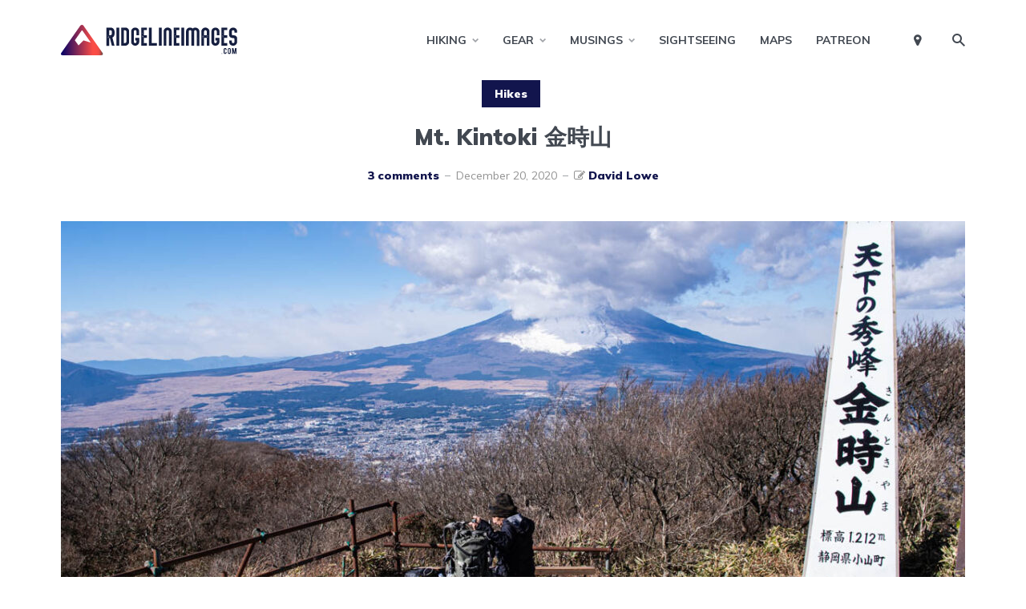

--- FILE ---
content_type: text/html; charset=UTF-8
request_url: https://ridgelineimages.com/hiking/mt-kintoki/
body_size: 36952
content:
<!DOCTYPE html>
<html lang="en-US" prefix="og: http://ogp.me/ns#" class="no-js no-svg">

	<head><meta charset="UTF-8"><script>if(navigator.userAgent.match(/MSIE|Internet Explorer/i)||navigator.userAgent.match(/Trident\/7\..*?rv:11/i)){var href=document.location.href;if(!href.match(/[?&]nowprocket/)){if(href.indexOf("?")==-1){if(href.indexOf("#")==-1){document.location.href=href+"?nowprocket=1"}else{document.location.href=href.replace("#","?nowprocket=1#")}}else{if(href.indexOf("#")==-1){document.location.href=href+"&nowprocket=1"}else{document.location.href=href.replace("#","&nowprocket=1#")}}}}</script><script>(()=>{class RocketLazyLoadScripts{constructor(){this.v="2.0.4",this.userEvents=["keydown","keyup","mousedown","mouseup","mousemove","mouseover","mouseout","touchmove","touchstart","touchend","touchcancel","wheel","click","dblclick","input"],this.attributeEvents=["onblur","onclick","oncontextmenu","ondblclick","onfocus","onmousedown","onmouseenter","onmouseleave","onmousemove","onmouseout","onmouseover","onmouseup","onmousewheel","onscroll","onsubmit"]}async t(){this.i(),this.o(),/iP(ad|hone)/.test(navigator.userAgent)&&this.h(),this.u(),this.l(this),this.m(),this.k(this),this.p(this),this._(),await Promise.all([this.R(),this.L()]),this.lastBreath=Date.now(),this.S(this),this.P(),this.D(),this.O(),this.M(),await this.C(this.delayedScripts.normal),await this.C(this.delayedScripts.defer),await this.C(this.delayedScripts.async),await this.T(),await this.F(),await this.j(),await this.A(),window.dispatchEvent(new Event("rocket-allScriptsLoaded")),this.everythingLoaded=!0,this.lastTouchEnd&&await new Promise(t=>setTimeout(t,500-Date.now()+this.lastTouchEnd)),this.I(),this.H(),this.U(),this.W()}i(){this.CSPIssue=sessionStorage.getItem("rocketCSPIssue"),document.addEventListener("securitypolicyviolation",t=>{this.CSPIssue||"script-src-elem"!==t.violatedDirective||"data"!==t.blockedURI||(this.CSPIssue=!0,sessionStorage.setItem("rocketCSPIssue",!0))},{isRocket:!0})}o(){window.addEventListener("pageshow",t=>{this.persisted=t.persisted,this.realWindowLoadedFired=!0},{isRocket:!0}),window.addEventListener("pagehide",()=>{this.onFirstUserAction=null},{isRocket:!0})}h(){let t;function e(e){t=e}window.addEventListener("touchstart",e,{isRocket:!0}),window.addEventListener("touchend",function i(o){o.changedTouches[0]&&t.changedTouches[0]&&Math.abs(o.changedTouches[0].pageX-t.changedTouches[0].pageX)<10&&Math.abs(o.changedTouches[0].pageY-t.changedTouches[0].pageY)<10&&o.timeStamp-t.timeStamp<200&&(window.removeEventListener("touchstart",e,{isRocket:!0}),window.removeEventListener("touchend",i,{isRocket:!0}),"INPUT"===o.target.tagName&&"text"===o.target.type||(o.target.dispatchEvent(new TouchEvent("touchend",{target:o.target,bubbles:!0})),o.target.dispatchEvent(new MouseEvent("mouseover",{target:o.target,bubbles:!0})),o.target.dispatchEvent(new PointerEvent("click",{target:o.target,bubbles:!0,cancelable:!0,detail:1,clientX:o.changedTouches[0].clientX,clientY:o.changedTouches[0].clientY})),event.preventDefault()))},{isRocket:!0})}q(t){this.userActionTriggered||("mousemove"!==t.type||this.firstMousemoveIgnored?"keyup"===t.type||"mouseover"===t.type||"mouseout"===t.type||(this.userActionTriggered=!0,this.onFirstUserAction&&this.onFirstUserAction()):this.firstMousemoveIgnored=!0),"click"===t.type&&t.preventDefault(),t.stopPropagation(),t.stopImmediatePropagation(),"touchstart"===this.lastEvent&&"touchend"===t.type&&(this.lastTouchEnd=Date.now()),"click"===t.type&&(this.lastTouchEnd=0),this.lastEvent=t.type,t.composedPath&&t.composedPath()[0].getRootNode()instanceof ShadowRoot&&(t.rocketTarget=t.composedPath()[0]),this.savedUserEvents.push(t)}u(){this.savedUserEvents=[],this.userEventHandler=this.q.bind(this),this.userEvents.forEach(t=>window.addEventListener(t,this.userEventHandler,{passive:!1,isRocket:!0})),document.addEventListener("visibilitychange",this.userEventHandler,{isRocket:!0})}U(){this.userEvents.forEach(t=>window.removeEventListener(t,this.userEventHandler,{passive:!1,isRocket:!0})),document.removeEventListener("visibilitychange",this.userEventHandler,{isRocket:!0}),this.savedUserEvents.forEach(t=>{(t.rocketTarget||t.target).dispatchEvent(new window[t.constructor.name](t.type,t))})}m(){const t="return false",e=Array.from(this.attributeEvents,t=>"data-rocket-"+t),i="["+this.attributeEvents.join("],[")+"]",o="[data-rocket-"+this.attributeEvents.join("],[data-rocket-")+"]",s=(e,i,o)=>{o&&o!==t&&(e.setAttribute("data-rocket-"+i,o),e["rocket"+i]=new Function("event",o),e.setAttribute(i,t))};new MutationObserver(t=>{for(const n of t)"attributes"===n.type&&(n.attributeName.startsWith("data-rocket-")||this.everythingLoaded?n.attributeName.startsWith("data-rocket-")&&this.everythingLoaded&&this.N(n.target,n.attributeName.substring(12)):s(n.target,n.attributeName,n.target.getAttribute(n.attributeName))),"childList"===n.type&&n.addedNodes.forEach(t=>{if(t.nodeType===Node.ELEMENT_NODE)if(this.everythingLoaded)for(const i of[t,...t.querySelectorAll(o)])for(const t of i.getAttributeNames())e.includes(t)&&this.N(i,t.substring(12));else for(const e of[t,...t.querySelectorAll(i)])for(const t of e.getAttributeNames())this.attributeEvents.includes(t)&&s(e,t,e.getAttribute(t))})}).observe(document,{subtree:!0,childList:!0,attributeFilter:[...this.attributeEvents,...e]})}I(){this.attributeEvents.forEach(t=>{document.querySelectorAll("[data-rocket-"+t+"]").forEach(e=>{this.N(e,t)})})}N(t,e){const i=t.getAttribute("data-rocket-"+e);i&&(t.setAttribute(e,i),t.removeAttribute("data-rocket-"+e))}k(t){Object.defineProperty(HTMLElement.prototype,"onclick",{get(){return this.rocketonclick||null},set(e){this.rocketonclick=e,this.setAttribute(t.everythingLoaded?"onclick":"data-rocket-onclick","this.rocketonclick(event)")}})}S(t){function e(e,i){let o=e[i];e[i]=null,Object.defineProperty(e,i,{get:()=>o,set(s){t.everythingLoaded?o=s:e["rocket"+i]=o=s}})}e(document,"onreadystatechange"),e(window,"onload"),e(window,"onpageshow");try{Object.defineProperty(document,"readyState",{get:()=>t.rocketReadyState,set(e){t.rocketReadyState=e},configurable:!0}),document.readyState="loading"}catch(t){console.log("WPRocket DJE readyState conflict, bypassing")}}l(t){this.originalAddEventListener=EventTarget.prototype.addEventListener,this.originalRemoveEventListener=EventTarget.prototype.removeEventListener,this.savedEventListeners=[],EventTarget.prototype.addEventListener=function(e,i,o){o&&o.isRocket||!t.B(e,this)&&!t.userEvents.includes(e)||t.B(e,this)&&!t.userActionTriggered||e.startsWith("rocket-")||t.everythingLoaded?t.originalAddEventListener.call(this,e,i,o):(t.savedEventListeners.push({target:this,remove:!1,type:e,func:i,options:o}),"mouseenter"!==e&&"mouseleave"!==e||t.originalAddEventListener.call(this,e,t.savedUserEvents.push,o))},EventTarget.prototype.removeEventListener=function(e,i,o){o&&o.isRocket||!t.B(e,this)&&!t.userEvents.includes(e)||t.B(e,this)&&!t.userActionTriggered||e.startsWith("rocket-")||t.everythingLoaded?t.originalRemoveEventListener.call(this,e,i,o):t.savedEventListeners.push({target:this,remove:!0,type:e,func:i,options:o})}}J(t,e){this.savedEventListeners=this.savedEventListeners.filter(i=>{let o=i.type,s=i.target||window;return e!==o||t!==s||(this.B(o,s)&&(i.type="rocket-"+o),this.$(i),!1)})}H(){EventTarget.prototype.addEventListener=this.originalAddEventListener,EventTarget.prototype.removeEventListener=this.originalRemoveEventListener,this.savedEventListeners.forEach(t=>this.$(t))}$(t){t.remove?this.originalRemoveEventListener.call(t.target,t.type,t.func,t.options):this.originalAddEventListener.call(t.target,t.type,t.func,t.options)}p(t){let e;function i(e){return t.everythingLoaded?e:e.split(" ").map(t=>"load"===t||t.startsWith("load.")?"rocket-jquery-load":t).join(" ")}function o(o){function s(e){const s=o.fn[e];o.fn[e]=o.fn.init.prototype[e]=function(){return this[0]===window&&t.userActionTriggered&&("string"==typeof arguments[0]||arguments[0]instanceof String?arguments[0]=i(arguments[0]):"object"==typeof arguments[0]&&Object.keys(arguments[0]).forEach(t=>{const e=arguments[0][t];delete arguments[0][t],arguments[0][i(t)]=e})),s.apply(this,arguments),this}}if(o&&o.fn&&!t.allJQueries.includes(o)){const e={DOMContentLoaded:[],"rocket-DOMContentLoaded":[]};for(const t in e)document.addEventListener(t,()=>{e[t].forEach(t=>t())},{isRocket:!0});o.fn.ready=o.fn.init.prototype.ready=function(i){function s(){parseInt(o.fn.jquery)>2?setTimeout(()=>i.bind(document)(o)):i.bind(document)(o)}return"function"==typeof i&&(t.realDomReadyFired?!t.userActionTriggered||t.fauxDomReadyFired?s():e["rocket-DOMContentLoaded"].push(s):e.DOMContentLoaded.push(s)),o([])},s("on"),s("one"),s("off"),t.allJQueries.push(o)}e=o}t.allJQueries=[],o(window.jQuery),Object.defineProperty(window,"jQuery",{get:()=>e,set(t){o(t)}})}P(){const t=new Map;document.write=document.writeln=function(e){const i=document.currentScript,o=document.createRange(),s=i.parentElement;let n=t.get(i);void 0===n&&(n=i.nextSibling,t.set(i,n));const c=document.createDocumentFragment();o.setStart(c,0),c.appendChild(o.createContextualFragment(e)),s.insertBefore(c,n)}}async R(){return new Promise(t=>{this.userActionTriggered?t():this.onFirstUserAction=t})}async L(){return new Promise(t=>{document.addEventListener("DOMContentLoaded",()=>{this.realDomReadyFired=!0,t()},{isRocket:!0})})}async j(){return this.realWindowLoadedFired?Promise.resolve():new Promise(t=>{window.addEventListener("load",t,{isRocket:!0})})}M(){this.pendingScripts=[];this.scriptsMutationObserver=new MutationObserver(t=>{for(const e of t)e.addedNodes.forEach(t=>{"SCRIPT"!==t.tagName||t.noModule||t.isWPRocket||this.pendingScripts.push({script:t,promise:new Promise(e=>{const i=()=>{const i=this.pendingScripts.findIndex(e=>e.script===t);i>=0&&this.pendingScripts.splice(i,1),e()};t.addEventListener("load",i,{isRocket:!0}),t.addEventListener("error",i,{isRocket:!0}),setTimeout(i,1e3)})})})}),this.scriptsMutationObserver.observe(document,{childList:!0,subtree:!0})}async F(){await this.X(),this.pendingScripts.length?(await this.pendingScripts[0].promise,await this.F()):this.scriptsMutationObserver.disconnect()}D(){this.delayedScripts={normal:[],async:[],defer:[]},document.querySelectorAll("script[type$=rocketlazyloadscript]").forEach(t=>{t.hasAttribute("data-rocket-src")?t.hasAttribute("async")&&!1!==t.async?this.delayedScripts.async.push(t):t.hasAttribute("defer")&&!1!==t.defer||"module"===t.getAttribute("data-rocket-type")?this.delayedScripts.defer.push(t):this.delayedScripts.normal.push(t):this.delayedScripts.normal.push(t)})}async _(){await this.L();let t=[];document.querySelectorAll("script[type$=rocketlazyloadscript][data-rocket-src]").forEach(e=>{let i=e.getAttribute("data-rocket-src");if(i&&!i.startsWith("data:")){i.startsWith("//")&&(i=location.protocol+i);try{const o=new URL(i).origin;o!==location.origin&&t.push({src:o,crossOrigin:e.crossOrigin||"module"===e.getAttribute("data-rocket-type")})}catch(t){}}}),t=[...new Map(t.map(t=>[JSON.stringify(t),t])).values()],this.Y(t,"preconnect")}async G(t){if(await this.K(),!0!==t.noModule||!("noModule"in HTMLScriptElement.prototype))return new Promise(e=>{let i;function o(){(i||t).setAttribute("data-rocket-status","executed"),e()}try{if(navigator.userAgent.includes("Firefox/")||""===navigator.vendor||this.CSPIssue)i=document.createElement("script"),[...t.attributes].forEach(t=>{let e=t.nodeName;"type"!==e&&("data-rocket-type"===e&&(e="type"),"data-rocket-src"===e&&(e="src"),i.setAttribute(e,t.nodeValue))}),t.text&&(i.text=t.text),t.nonce&&(i.nonce=t.nonce),i.hasAttribute("src")?(i.addEventListener("load",o,{isRocket:!0}),i.addEventListener("error",()=>{i.setAttribute("data-rocket-status","failed-network"),e()},{isRocket:!0}),setTimeout(()=>{i.isConnected||e()},1)):(i.text=t.text,o()),i.isWPRocket=!0,t.parentNode.replaceChild(i,t);else{const i=t.getAttribute("data-rocket-type"),s=t.getAttribute("data-rocket-src");i?(t.type=i,t.removeAttribute("data-rocket-type")):t.removeAttribute("type"),t.addEventListener("load",o,{isRocket:!0}),t.addEventListener("error",i=>{this.CSPIssue&&i.target.src.startsWith("data:")?(console.log("WPRocket: CSP fallback activated"),t.removeAttribute("src"),this.G(t).then(e)):(t.setAttribute("data-rocket-status","failed-network"),e())},{isRocket:!0}),s?(t.fetchPriority="high",t.removeAttribute("data-rocket-src"),t.src=s):t.src="data:text/javascript;base64,"+window.btoa(unescape(encodeURIComponent(t.text)))}}catch(i){t.setAttribute("data-rocket-status","failed-transform"),e()}});t.setAttribute("data-rocket-status","skipped")}async C(t){const e=t.shift();return e?(e.isConnected&&await this.G(e),this.C(t)):Promise.resolve()}O(){this.Y([...this.delayedScripts.normal,...this.delayedScripts.defer,...this.delayedScripts.async],"preload")}Y(t,e){this.trash=this.trash||[];let i=!0;var o=document.createDocumentFragment();t.forEach(t=>{const s=t.getAttribute&&t.getAttribute("data-rocket-src")||t.src;if(s&&!s.startsWith("data:")){const n=document.createElement("link");n.href=s,n.rel=e,"preconnect"!==e&&(n.as="script",n.fetchPriority=i?"high":"low"),t.getAttribute&&"module"===t.getAttribute("data-rocket-type")&&(n.crossOrigin=!0),t.crossOrigin&&(n.crossOrigin=t.crossOrigin),t.integrity&&(n.integrity=t.integrity),t.nonce&&(n.nonce=t.nonce),o.appendChild(n),this.trash.push(n),i=!1}}),document.head.appendChild(o)}W(){this.trash.forEach(t=>t.remove())}async T(){try{document.readyState="interactive"}catch(t){}this.fauxDomReadyFired=!0;try{await this.K(),this.J(document,"readystatechange"),document.dispatchEvent(new Event("rocket-readystatechange")),await this.K(),document.rocketonreadystatechange&&document.rocketonreadystatechange(),await this.K(),this.J(document,"DOMContentLoaded"),document.dispatchEvent(new Event("rocket-DOMContentLoaded")),await this.K(),this.J(window,"DOMContentLoaded"),window.dispatchEvent(new Event("rocket-DOMContentLoaded"))}catch(t){console.error(t)}}async A(){try{document.readyState="complete"}catch(t){}try{await this.K(),this.J(document,"readystatechange"),document.dispatchEvent(new Event("rocket-readystatechange")),await this.K(),document.rocketonreadystatechange&&document.rocketonreadystatechange(),await this.K(),this.J(window,"load"),window.dispatchEvent(new Event("rocket-load")),await this.K(),window.rocketonload&&window.rocketonload(),await this.K(),this.allJQueries.forEach(t=>t(window).trigger("rocket-jquery-load")),await this.K(),this.J(window,"pageshow");const t=new Event("rocket-pageshow");t.persisted=this.persisted,window.dispatchEvent(t),await this.K(),window.rocketonpageshow&&window.rocketonpageshow({persisted:this.persisted})}catch(t){console.error(t)}}async K(){Date.now()-this.lastBreath>45&&(await this.X(),this.lastBreath=Date.now())}async X(){return document.hidden?new Promise(t=>setTimeout(t)):new Promise(t=>requestAnimationFrame(t))}B(t,e){return e===document&&"readystatechange"===t||(e===document&&"DOMContentLoaded"===t||(e===window&&"DOMContentLoaded"===t||(e===window&&"load"===t||e===window&&"pageshow"===t)))}static run(){(new RocketLazyLoadScripts).t()}}RocketLazyLoadScripts.run()})();</script>
	    
	    <meta name="viewport" content="width=device-width, initial-scale=1">
	    <link rel="profile" href="https://gmpg.org/xfn/11" />
	    <meta name='robots' content='index, follow, max-image-preview:large, max-snippet:-1, max-video-preview:-1' />

<!-- Easy Social Share Buttons for WordPress v.10.8 https://socialsharingplugin.com -->
<meta property="og:image" content="https://ridgelineimages.com/wp-content/uploads/2020/12/Mt.-Kintoki-hike.jpg" />
<meta property="og:image:secure_url" content="https://ridgelineimages.com/wp-content/uploads/2020/12/Mt.-Kintoki-hike.jpg" />
<!-- / Easy Social Share Buttons for WordPress -->
<meta name="twitter:image" content="https://ridgelineimages.com/wp-content/uploads/2020/12/Mt.-Kintoki-hike.jpg" />

	<!-- This site is optimized with the Yoast SEO plugin v26.8 - https://yoast.com/product/yoast-seo-wordpress/ -->
	<title>Mt. Kintoki 金時山 - RIDGELINEIMAGES.com</title>
<link data-rocket-prefetch href="https://fonts.googleapis.com" rel="dns-prefetch">
<link data-rocket-prefetch href="https://wp.me" rel="dns-prefetch">
<link data-rocket-prefetch href="https://ridewithgps.com" rel="dns-prefetch">
<link data-rocket-prefetch href="https://stats.wp.com" rel="dns-prefetch">
<link data-rocket-preload as="style" href="https://fonts.googleapis.com/css?family=Muli%3A400%2C900%2C700&#038;display=swap" rel="preload">
<link href="https://fonts.googleapis.com/css?family=Muli%3A400%2C900%2C700&#038;display=swap" media="print" onload="this.media=&#039;all&#039;" rel="stylesheet">
<noscript data-wpr-hosted-gf-parameters=""><link rel="stylesheet" href="https://fonts.googleapis.com/css?family=Muli%3A400%2C900%2C700&#038;display=swap"></noscript><link rel="preload" data-rocket-preload as="image" href="https://ridgelineimages.com/wp-content/uploads/2020/12/Mt.-Kintoki-hike-1128x635.jpg" fetchpriority="high">
	<meta name="description" content="Mt. Kintoki located in the Fuji-Hakone-Izu National Park is famed for its association with fictional Japanese folklore warrior Kintaro." />
	<link rel="canonical" href="https://ridgelineimages.com/hiking/mt-kintoki/" />
	<meta name="twitter:label1" content="Written by" />
	<meta name="twitter:data1" content="David Lowe" />
	<meta name="twitter:label2" content="Est. reading time" />
	<meta name="twitter:data2" content="4 minutes" />
	<script type="application/ld+json" class="yoast-schema-graph">{"@context":"https://schema.org","@graph":[{"@type":"Article","@id":"https://ridgelineimages.com/hiking/mt-kintoki/#article","isPartOf":{"@id":"https://ridgelineimages.com/hiking/mt-kintoki/"},"author":{"name":"David Lowe","@id":"https://ridgelineimages.com/#/schema/person/0d7bf38ff226d8ad21f2c7c7ef9895a2"},"headline":"Mt. Kintoki 金時山","datePublished":"2020-12-20T09:26:35+00:00","dateModified":"2024-02-20T11:46:10+00:00","mainEntityOfPage":{"@id":"https://ridgelineimages.com/hiking/mt-kintoki/"},"wordCount":845,"commentCount":3,"image":{"@id":"https://ridgelineimages.com/hiking/mt-kintoki/#primaryimage"},"thumbnailUrl":"https://ridgelineimages.com/wp-content/uploads/2020/12/Mt.-Kintoki-hike.jpg","keywords":["300 Famous Mountains","Sanbyaku-meizan","Shizuoka hikes","shrine"],"articleSection":["Hikes"],"inLanguage":"en-US","potentialAction":[{"@type":"CommentAction","name":"Comment","target":["https://ridgelineimages.com/hiking/mt-kintoki/#respond"]}]},{"@type":"WebPage","@id":"https://ridgelineimages.com/hiking/mt-kintoki/","url":"https://ridgelineimages.com/hiking/mt-kintoki/","name":"Mt. Kintoki 金時山 - RIDGELINEIMAGES.com","isPartOf":{"@id":"https://ridgelineimages.com/#website"},"primaryImageOfPage":{"@id":"https://ridgelineimages.com/hiking/mt-kintoki/#primaryimage"},"image":{"@id":"https://ridgelineimages.com/hiking/mt-kintoki/#primaryimage"},"thumbnailUrl":"https://ridgelineimages.com/wp-content/uploads/2020/12/Mt.-Kintoki-hike.jpg","datePublished":"2020-12-20T09:26:35+00:00","dateModified":"2024-02-20T11:46:10+00:00","author":{"@id":"https://ridgelineimages.com/#/schema/person/0d7bf38ff226d8ad21f2c7c7ef9895a2"},"description":"Mt. Kintoki located in the Fuji-Hakone-Izu National Park is famed for its association with fictional Japanese folklore warrior Kintaro.","breadcrumb":{"@id":"https://ridgelineimages.com/hiking/mt-kintoki/#breadcrumb"},"inLanguage":"en-US","potentialAction":[{"@type":"ReadAction","target":["https://ridgelineimages.com/hiking/mt-kintoki/"]}]},{"@type":"ImageObject","inLanguage":"en-US","@id":"https://ridgelineimages.com/hiking/mt-kintoki/#primaryimage","url":"https://ridgelineimages.com/wp-content/uploads/2020/12/Mt.-Kintoki-hike.jpg","contentUrl":"https://ridgelineimages.com/wp-content/uploads/2020/12/Mt.-Kintoki-hike.jpg","width":1200,"height":800},{"@type":"BreadcrumbList","@id":"https://ridgelineimages.com/hiking/mt-kintoki/#breadcrumb","itemListElement":[{"@type":"ListItem","position":1,"name":"Home","item":"https://ridgelineimages.com/"},{"@type":"ListItem","position":2,"name":"Mt. Kintoki 金時山"}]},{"@type":"WebSite","@id":"https://ridgelineimages.com/#website","url":"https://ridgelineimages.com/","name":"RIDGELINEIMAGES.com","description":"Tokyo Hikes, Adventure, Travel","potentialAction":[{"@type":"SearchAction","target":{"@type":"EntryPoint","urlTemplate":"https://ridgelineimages.com/?s={search_term_string}"},"query-input":{"@type":"PropertyValueSpecification","valueRequired":true,"valueName":"search_term_string"}}],"inLanguage":"en-US"},{"@type":"Person","@id":"https://ridgelineimages.com/#/schema/person/0d7bf38ff226d8ad21f2c7c7ef9895a2","name":"David Lowe","image":{"@type":"ImageObject","inLanguage":"en-US","@id":"https://ridgelineimages.com/#/schema/person/image/","url":"https://secure.gravatar.com/avatar/ef606f03c999f553dc0a3dbed83dfae9354b2648addb0689397b7a5b363dc3ef?s=96&d=retro&r=g","contentUrl":"https://secure.gravatar.com/avatar/ef606f03c999f553dc0a3dbed83dfae9354b2648addb0689397b7a5b363dc3ef?s=96&d=retro&r=g","caption":"David Lowe"},"description":"David grew up in the eastern suburbs of Melbourne, Australia, with hiking and outdoor pursuits being a major part of his life for as long as he can remember. He has been writing, snapping photos, and sharing his adventures on RIDGELINEIMAGES.com since 2013. At university, David majored in environmental management and holds a Graduate Diploma of Education. He has been living in Japan for over 15 years, first in Fukushima Prefecture and now in the Tokyo Metropolis. With a love of hiking and photography, he felt the best way to combine the two was a blog to provide some inspiration for others to enjoy the myriad of trails and outdoor offerings on Tokyo’s doorstep. You can follow David on Instagram @ridgelineimages.","sameAs":["https://www.instagram.com/ridgelineimages/","admin"],"url":"https://ridgelineimages.com/author/admin/"}]}</script>
	<!-- / Yoast SEO plugin. -->


<link rel='dns-prefetch' href='//stats.wp.com' />
<link rel='dns-prefetch' href='//fonts.googleapis.com' />
<link rel='dns-prefetch' href='//v0.wordpress.com' />
<link href='https://fonts.gstatic.com' crossorigin rel='preconnect' />
<link rel="alternate" type="application/rss+xml" title="RIDGELINEIMAGES.com &raquo; Feed" href="https://ridgelineimages.com/feed/" />
<link rel="alternate" type="application/rss+xml" title="RIDGELINEIMAGES.com &raquo; Comments Feed" href="https://ridgelineimages.com/comments/feed/" />
<link rel="alternate" type="application/rss+xml" title="RIDGELINEIMAGES.com &raquo; Mt. Kintoki 金時山 Comments Feed" href="https://ridgelineimages.com/hiking/mt-kintoki/feed/" />
<link rel="alternate" title="oEmbed (JSON)" type="application/json+oembed" href="https://ridgelineimages.com/wp-json/oembed/1.0/embed?url=https%3A%2F%2Fridgelineimages.com%2Fhiking%2Fmt-kintoki%2F" />
<link rel="alternate" title="oEmbed (XML)" type="text/xml+oembed" href="https://ridgelineimages.com/wp-json/oembed/1.0/embed?url=https%3A%2F%2Fridgelineimages.com%2Fhiking%2Fmt-kintoki%2F&#038;format=xml" />
<style id='wp-img-auto-sizes-contain-inline-css' type='text/css'>
img:is([sizes=auto i],[sizes^="auto," i]){contain-intrinsic-size:3000px 1500px}
/*# sourceURL=wp-img-auto-sizes-contain-inline-css */
</style>
<link data-minify="1" rel='stylesheet' id='remodal-css' href='https://ridgelineimages.com/wp-content/cache/min/1/wp-content/plugins/wp-google-maps-pro/lib/remodal.css?ver=1765337912' type='text/css' media='all' />
<link data-minify="1" rel='stylesheet' id='remodal-default-theme-css' href='https://ridgelineimages.com/wp-content/cache/min/1/wp-content/plugins/wp-google-maps-pro/lib/remodal-default-theme.css?ver=1765337912' type='text/css' media='all' />
<link data-minify="1" rel='stylesheet' id='wpgmza-marker-library-dialog-css' href='https://ridgelineimages.com/wp-content/cache/min/1/wp-content/plugins/wp-google-maps-pro/css/marker-library-dialog.css?ver=1765337912' type='text/css' media='all' />
<style id='wp-emoji-styles-inline-css' type='text/css'>

	img.wp-smiley, img.emoji {
		display: inline !important;
		border: none !important;
		box-shadow: none !important;
		height: 1em !important;
		width: 1em !important;
		margin: 0 0.07em !important;
		vertical-align: -0.1em !important;
		background: none !important;
		padding: 0 !important;
	}
/*# sourceURL=wp-emoji-styles-inline-css */
</style>
<style id='wp-block-library-inline-css' type='text/css'>
:root{--wp-block-synced-color:#7a00df;--wp-block-synced-color--rgb:122,0,223;--wp-bound-block-color:var(--wp-block-synced-color);--wp-editor-canvas-background:#ddd;--wp-admin-theme-color:#007cba;--wp-admin-theme-color--rgb:0,124,186;--wp-admin-theme-color-darker-10:#006ba1;--wp-admin-theme-color-darker-10--rgb:0,107,160.5;--wp-admin-theme-color-darker-20:#005a87;--wp-admin-theme-color-darker-20--rgb:0,90,135;--wp-admin-border-width-focus:2px}@media (min-resolution:192dpi){:root{--wp-admin-border-width-focus:1.5px}}.wp-element-button{cursor:pointer}:root .has-very-light-gray-background-color{background-color:#eee}:root .has-very-dark-gray-background-color{background-color:#313131}:root .has-very-light-gray-color{color:#eee}:root .has-very-dark-gray-color{color:#313131}:root .has-vivid-green-cyan-to-vivid-cyan-blue-gradient-background{background:linear-gradient(135deg,#00d084,#0693e3)}:root .has-purple-crush-gradient-background{background:linear-gradient(135deg,#34e2e4,#4721fb 50%,#ab1dfe)}:root .has-hazy-dawn-gradient-background{background:linear-gradient(135deg,#faaca8,#dad0ec)}:root .has-subdued-olive-gradient-background{background:linear-gradient(135deg,#fafae1,#67a671)}:root .has-atomic-cream-gradient-background{background:linear-gradient(135deg,#fdd79a,#004a59)}:root .has-nightshade-gradient-background{background:linear-gradient(135deg,#330968,#31cdcf)}:root .has-midnight-gradient-background{background:linear-gradient(135deg,#020381,#2874fc)}:root{--wp--preset--font-size--normal:16px;--wp--preset--font-size--huge:42px}.has-regular-font-size{font-size:1em}.has-larger-font-size{font-size:2.625em}.has-normal-font-size{font-size:var(--wp--preset--font-size--normal)}.has-huge-font-size{font-size:var(--wp--preset--font-size--huge)}.has-text-align-center{text-align:center}.has-text-align-left{text-align:left}.has-text-align-right{text-align:right}.has-fit-text{white-space:nowrap!important}#end-resizable-editor-section{display:none}.aligncenter{clear:both}.items-justified-left{justify-content:flex-start}.items-justified-center{justify-content:center}.items-justified-right{justify-content:flex-end}.items-justified-space-between{justify-content:space-between}.screen-reader-text{border:0;clip-path:inset(50%);height:1px;margin:-1px;overflow:hidden;padding:0;position:absolute;width:1px;word-wrap:normal!important}.screen-reader-text:focus{background-color:#ddd;clip-path:none;color:#444;display:block;font-size:1em;height:auto;left:5px;line-height:normal;padding:15px 23px 14px;text-decoration:none;top:5px;width:auto;z-index:100000}html :where(.has-border-color){border-style:solid}html :where([style*=border-top-color]){border-top-style:solid}html :where([style*=border-right-color]){border-right-style:solid}html :where([style*=border-bottom-color]){border-bottom-style:solid}html :where([style*=border-left-color]){border-left-style:solid}html :where([style*=border-width]){border-style:solid}html :where([style*=border-top-width]){border-top-style:solid}html :where([style*=border-right-width]){border-right-style:solid}html :where([style*=border-bottom-width]){border-bottom-style:solid}html :where([style*=border-left-width]){border-left-style:solid}html :where(img[class*=wp-image-]){height:auto;max-width:100%}:where(figure){margin:0 0 1em}html :where(.is-position-sticky){--wp-admin--admin-bar--position-offset:var(--wp-admin--admin-bar--height,0px)}@media screen and (max-width:600px){html :where(.is-position-sticky){--wp-admin--admin-bar--position-offset:0px}}

/*# sourceURL=wp-block-library-inline-css */
</style><style id='global-styles-inline-css' type='text/css'>
:root{--wp--preset--aspect-ratio--square: 1;--wp--preset--aspect-ratio--4-3: 4/3;--wp--preset--aspect-ratio--3-4: 3/4;--wp--preset--aspect-ratio--3-2: 3/2;--wp--preset--aspect-ratio--2-3: 2/3;--wp--preset--aspect-ratio--16-9: 16/9;--wp--preset--aspect-ratio--9-16: 9/16;--wp--preset--color--black: #000000;--wp--preset--color--cyan-bluish-gray: #abb8c3;--wp--preset--color--white: #ffffff;--wp--preset--color--pale-pink: #f78da7;--wp--preset--color--vivid-red: #cf2e2e;--wp--preset--color--luminous-vivid-orange: #ff6900;--wp--preset--color--luminous-vivid-amber: #fcb900;--wp--preset--color--light-green-cyan: #7bdcb5;--wp--preset--color--vivid-green-cyan: #00d084;--wp--preset--color--pale-cyan-blue: #8ed1fc;--wp--preset--color--vivid-cyan-blue: #0693e3;--wp--preset--color--vivid-purple: #9b51e0;--wp--preset--color--johannes-acc: #12154d;--wp--preset--color--johannes-meta: #939393;--wp--preset--color--johannes-bg: #ffffff;--wp--preset--color--johannes-bg-alt-1: #f2f3f3;--wp--preset--color--johannes-bg-alt-2: #ffffff;--wp--preset--gradient--vivid-cyan-blue-to-vivid-purple: linear-gradient(135deg,rgb(6,147,227) 0%,rgb(155,81,224) 100%);--wp--preset--gradient--light-green-cyan-to-vivid-green-cyan: linear-gradient(135deg,rgb(122,220,180) 0%,rgb(0,208,130) 100%);--wp--preset--gradient--luminous-vivid-amber-to-luminous-vivid-orange: linear-gradient(135deg,rgb(252,185,0) 0%,rgb(255,105,0) 100%);--wp--preset--gradient--luminous-vivid-orange-to-vivid-red: linear-gradient(135deg,rgb(255,105,0) 0%,rgb(207,46,46) 100%);--wp--preset--gradient--very-light-gray-to-cyan-bluish-gray: linear-gradient(135deg,rgb(238,238,238) 0%,rgb(169,184,195) 100%);--wp--preset--gradient--cool-to-warm-spectrum: linear-gradient(135deg,rgb(74,234,220) 0%,rgb(151,120,209) 20%,rgb(207,42,186) 40%,rgb(238,44,130) 60%,rgb(251,105,98) 80%,rgb(254,248,76) 100%);--wp--preset--gradient--blush-light-purple: linear-gradient(135deg,rgb(255,206,236) 0%,rgb(152,150,240) 100%);--wp--preset--gradient--blush-bordeaux: linear-gradient(135deg,rgb(254,205,165) 0%,rgb(254,45,45) 50%,rgb(107,0,62) 100%);--wp--preset--gradient--luminous-dusk: linear-gradient(135deg,rgb(255,203,112) 0%,rgb(199,81,192) 50%,rgb(65,88,208) 100%);--wp--preset--gradient--pale-ocean: linear-gradient(135deg,rgb(255,245,203) 0%,rgb(182,227,212) 50%,rgb(51,167,181) 100%);--wp--preset--gradient--electric-grass: linear-gradient(135deg,rgb(202,248,128) 0%,rgb(113,206,126) 100%);--wp--preset--gradient--midnight: linear-gradient(135deg,rgb(2,3,129) 0%,rgb(40,116,252) 100%);--wp--preset--font-size--small: 12.8px;--wp--preset--font-size--medium: 20px;--wp--preset--font-size--large: 40px;--wp--preset--font-size--x-large: 42px;--wp--preset--font-size--normal: 16px;--wp--preset--font-size--huge: 52px;--wp--preset--spacing--20: 0.44rem;--wp--preset--spacing--30: 0.67rem;--wp--preset--spacing--40: 1rem;--wp--preset--spacing--50: 1.5rem;--wp--preset--spacing--60: 2.25rem;--wp--preset--spacing--70: 3.38rem;--wp--preset--spacing--80: 5.06rem;--wp--preset--shadow--natural: 6px 6px 9px rgba(0, 0, 0, 0.2);--wp--preset--shadow--deep: 12px 12px 50px rgba(0, 0, 0, 0.4);--wp--preset--shadow--sharp: 6px 6px 0px rgba(0, 0, 0, 0.2);--wp--preset--shadow--outlined: 6px 6px 0px -3px rgb(255, 255, 255), 6px 6px rgb(0, 0, 0);--wp--preset--shadow--crisp: 6px 6px 0px rgb(0, 0, 0);}:where(.is-layout-flex){gap: 0.5em;}:where(.is-layout-grid){gap: 0.5em;}body .is-layout-flex{display: flex;}.is-layout-flex{flex-wrap: wrap;align-items: center;}.is-layout-flex > :is(*, div){margin: 0;}body .is-layout-grid{display: grid;}.is-layout-grid > :is(*, div){margin: 0;}:where(.wp-block-columns.is-layout-flex){gap: 2em;}:where(.wp-block-columns.is-layout-grid){gap: 2em;}:where(.wp-block-post-template.is-layout-flex){gap: 1.25em;}:where(.wp-block-post-template.is-layout-grid){gap: 1.25em;}.has-black-color{color: var(--wp--preset--color--black) !important;}.has-cyan-bluish-gray-color{color: var(--wp--preset--color--cyan-bluish-gray) !important;}.has-white-color{color: var(--wp--preset--color--white) !important;}.has-pale-pink-color{color: var(--wp--preset--color--pale-pink) !important;}.has-vivid-red-color{color: var(--wp--preset--color--vivid-red) !important;}.has-luminous-vivid-orange-color{color: var(--wp--preset--color--luminous-vivid-orange) !important;}.has-luminous-vivid-amber-color{color: var(--wp--preset--color--luminous-vivid-amber) !important;}.has-light-green-cyan-color{color: var(--wp--preset--color--light-green-cyan) !important;}.has-vivid-green-cyan-color{color: var(--wp--preset--color--vivid-green-cyan) !important;}.has-pale-cyan-blue-color{color: var(--wp--preset--color--pale-cyan-blue) !important;}.has-vivid-cyan-blue-color{color: var(--wp--preset--color--vivid-cyan-blue) !important;}.has-vivid-purple-color{color: var(--wp--preset--color--vivid-purple) !important;}.has-black-background-color{background-color: var(--wp--preset--color--black) !important;}.has-cyan-bluish-gray-background-color{background-color: var(--wp--preset--color--cyan-bluish-gray) !important;}.has-white-background-color{background-color: var(--wp--preset--color--white) !important;}.has-pale-pink-background-color{background-color: var(--wp--preset--color--pale-pink) !important;}.has-vivid-red-background-color{background-color: var(--wp--preset--color--vivid-red) !important;}.has-luminous-vivid-orange-background-color{background-color: var(--wp--preset--color--luminous-vivid-orange) !important;}.has-luminous-vivid-amber-background-color{background-color: var(--wp--preset--color--luminous-vivid-amber) !important;}.has-light-green-cyan-background-color{background-color: var(--wp--preset--color--light-green-cyan) !important;}.has-vivid-green-cyan-background-color{background-color: var(--wp--preset--color--vivid-green-cyan) !important;}.has-pale-cyan-blue-background-color{background-color: var(--wp--preset--color--pale-cyan-blue) !important;}.has-vivid-cyan-blue-background-color{background-color: var(--wp--preset--color--vivid-cyan-blue) !important;}.has-vivid-purple-background-color{background-color: var(--wp--preset--color--vivid-purple) !important;}.has-black-border-color{border-color: var(--wp--preset--color--black) !important;}.has-cyan-bluish-gray-border-color{border-color: var(--wp--preset--color--cyan-bluish-gray) !important;}.has-white-border-color{border-color: var(--wp--preset--color--white) !important;}.has-pale-pink-border-color{border-color: var(--wp--preset--color--pale-pink) !important;}.has-vivid-red-border-color{border-color: var(--wp--preset--color--vivid-red) !important;}.has-luminous-vivid-orange-border-color{border-color: var(--wp--preset--color--luminous-vivid-orange) !important;}.has-luminous-vivid-amber-border-color{border-color: var(--wp--preset--color--luminous-vivid-amber) !important;}.has-light-green-cyan-border-color{border-color: var(--wp--preset--color--light-green-cyan) !important;}.has-vivid-green-cyan-border-color{border-color: var(--wp--preset--color--vivid-green-cyan) !important;}.has-pale-cyan-blue-border-color{border-color: var(--wp--preset--color--pale-cyan-blue) !important;}.has-vivid-cyan-blue-border-color{border-color: var(--wp--preset--color--vivid-cyan-blue) !important;}.has-vivid-purple-border-color{border-color: var(--wp--preset--color--vivid-purple) !important;}.has-vivid-cyan-blue-to-vivid-purple-gradient-background{background: var(--wp--preset--gradient--vivid-cyan-blue-to-vivid-purple) !important;}.has-light-green-cyan-to-vivid-green-cyan-gradient-background{background: var(--wp--preset--gradient--light-green-cyan-to-vivid-green-cyan) !important;}.has-luminous-vivid-amber-to-luminous-vivid-orange-gradient-background{background: var(--wp--preset--gradient--luminous-vivid-amber-to-luminous-vivid-orange) !important;}.has-luminous-vivid-orange-to-vivid-red-gradient-background{background: var(--wp--preset--gradient--luminous-vivid-orange-to-vivid-red) !important;}.has-very-light-gray-to-cyan-bluish-gray-gradient-background{background: var(--wp--preset--gradient--very-light-gray-to-cyan-bluish-gray) !important;}.has-cool-to-warm-spectrum-gradient-background{background: var(--wp--preset--gradient--cool-to-warm-spectrum) !important;}.has-blush-light-purple-gradient-background{background: var(--wp--preset--gradient--blush-light-purple) !important;}.has-blush-bordeaux-gradient-background{background: var(--wp--preset--gradient--blush-bordeaux) !important;}.has-luminous-dusk-gradient-background{background: var(--wp--preset--gradient--luminous-dusk) !important;}.has-pale-ocean-gradient-background{background: var(--wp--preset--gradient--pale-ocean) !important;}.has-electric-grass-gradient-background{background: var(--wp--preset--gradient--electric-grass) !important;}.has-midnight-gradient-background{background: var(--wp--preset--gradient--midnight) !important;}.has-small-font-size{font-size: var(--wp--preset--font-size--small) !important;}.has-medium-font-size{font-size: var(--wp--preset--font-size--medium) !important;}.has-large-font-size{font-size: var(--wp--preset--font-size--large) !important;}.has-x-large-font-size{font-size: var(--wp--preset--font-size--x-large) !important;}
/*# sourceURL=global-styles-inline-css */
</style>

<style id='classic-theme-styles-inline-css' type='text/css'>
/*! This file is auto-generated */
.wp-block-button__link{color:#fff;background-color:#32373c;border-radius:9999px;box-shadow:none;text-decoration:none;padding:calc(.667em + 2px) calc(1.333em + 2px);font-size:1.125em}.wp-block-file__button{background:#32373c;color:#fff;text-decoration:none}
/*# sourceURL=/wp-includes/css/classic-themes.min.css */
</style>
<link data-minify="1" rel='stylesheet' id='mks_shortcodes_fntawsm_css-css' href='https://ridgelineimages.com/wp-content/cache/min/1/wp-content/plugins/meks-flexible-shortcodes/css/font-awesome/css/font-awesome.min.css?ver=1765337912' type='text/css' media='screen' />
<link data-minify="1" rel='stylesheet' id='mks_shortcodes_simple_line_icons-css' href='https://ridgelineimages.com/wp-content/cache/min/1/wp-content/plugins/meks-flexible-shortcodes/css/simple-line/simple-line-icons.css?ver=1765337912' type='text/css' media='screen' />
<link data-minify="1" rel='stylesheet' id='mks_shortcodes_css-css' href='https://ridgelineimages.com/wp-content/cache/min/1/wp-content/plugins/meks-flexible-shortcodes/css/style.css?ver=1765337912' type='text/css' media='screen' />
<link rel='stylesheet' id='subscribe-forms-css-css' href='https://ridgelineimages.com/wp-content/plugins/easy-social-share-buttons3/assets/modules/subscribe-forms.min.css?ver=10.8' type='text/css' media='all' />
<link rel='stylesheet' id='click2tweet-css-css' href='https://ridgelineimages.com/wp-content/plugins/easy-social-share-buttons3/assets/modules/click-to-tweet.min.css?ver=10.8' type='text/css' media='all' />
<link rel='stylesheet' id='easy-social-share-buttons-css' href='https://ridgelineimages.com/wp-content/plugins/easy-social-share-buttons3/assets/css/easy-social-share-buttons.min.css?ver=10.8' type='text/css' media='all' />
<style id='easy-social-share-buttons-inline-css' type='text/css'>
.essb_links .essb_link_mastodon { --essb-network: #6364ff;}.essb_displayed_sidebar{left:5px!important;}.essb_displayed_sidebar_right{right:5px!important;}.essb_links.essb_share .essb_link_facebook a:hover, .essb_links .essb_link_facebook a:focus{background-color:#676767!important;}.essb_links.essb_share .essb_link_facebook_like a:hover, .essb_links .essb_link_facebook_like a:focus{background-color:#676767!important;}.essb_links.essb_share .essb_link_twitter a:hover, .essb_links .essb_link_twitter a:focus{background-color:#676767!important;}.essb_links.essb_share .essb_link_pinterest a:hover, .essb_links .essb_link_pinterest a:focus{background-color:#676767!important;}.essb_links.essb_share .essb_link_linkedin a:hover, .essb_links .essb_link_linkedin a:focus{background-color:#676767!important;}.essb_links.essb_share .essb_link_digg a:hover, .essb_links .essb_link_digg a:focus{background-color:#676767!important;}.essb_links.essb_share .essb_link_tumblr a:hover, .essb_links .essb_link_tumblr a:focus{background-color:#676767!important;}.essb_links.essb_share .essb_link_vk a:hover, .essb_links .essb_link_vk a:focus{background-color:#676767!important;}.essb_links.essb_share .essb_link_print a:hover, .essb_links .essb_link_print a:focus{background-color:#676767!important;}.essb_links.essb_share .essb_link_mail a:hover, .essb_links .essb_link_mail a:focus{background-color:#676767!important;}.essb_links.essb_share .essb_link_reddit a:hover, .essb_links .essb_link_reddit a:focus{background-color:#676767!important;}.essb_links.essb_share .essb_link_buffer a:hover, .essb_links .essb_link_buffer a:focus{background-color:#676767!important;}.essb_links.essb_share .essb_link_love a:hover, .essb_links .essb_link_love a:focus{background-color:#676767!important;}.essb_links.essb_share .essb_link_weibo a:hover, .essb_links .essb_link_weibo a:focus{background-color:#676767!important;}.essb_links.essb_share .essb_link_pocket a:hover, .essb_links .essb_link_pocket a:focus{background-color:#676767!important;}.essb_links.essb_share .essb_link_xing a:hover, .essb_links .essb_link_xing a:focus{background-color:#676767!important;}.essb_links.essb_share .essb_link_ok a:hover, .essb_links .essb_link_ok a:focus{background-color:#676767!important;}.essb_links.essb_share .essb_link_more a:hover, .essb_links .essb_link_more a:focus{background-color:#676767!important;}.essb_links.essb_share .essb_link_more_dots a:hover, .essb_links .essb_link_more_dots a:focus, .essb_links.essb_share .essb_link_less a:hover, .essb_links .essb_link_less a:focus{background-color:#676767!important;}.essb_links.essb_share .essb_link_whatsapp a:hover, .essb_links .essb_link_whatsapp a:focus{background-color:#676767!important;}.essb_links.essb_share .essb_link_meneame a:hover, .essb_links .essb_link_meneame a:focus{background-color:#676767!important;}.essb_links.essb_share .essb_link_blogger a:hover, .essb_links .essb_link_blogger a:focus{background-color:#676767!important;}.essb_links.essb_share .essb_link_amazon a:hover, .essb_links .essb_link_amazon a:focus{background-color:#676767!important;}.essb_links.essb_share .essb_link_yahoomail a:hover, .essb_links .essb_link_yahoomail a:focus{background-color:#676767!important;}.essb_links.essb_share .essb_link_gmail a:hover, .essb_links .essb_link_gmail a:focus{background-color:#676767!important;}.essb_links.essb_share .essb_link_aol a:hover, .essb_links .essb_link_aol a:focus{background-color:#676767!important;}.essb_links.essb_share .essb_link_newsvine a:hover, .essb_links .essb_link_newsvine a:focus{background-color:#676767!important;}.essb_links.essb_share .essb_link_hackernews a:hover, .essb_links .essb_link_hackernews a:focus{background-color:#676767!important;}.essb_links.essb_share .essb_link_evernote a:hover, .essb_links .essb_link_evernote a:focus{background-color:#676767!important;}.essb_links.essb_share .essb_link_myspace a:hover, .essb_links .essb_link_myspace a:focus{background-color:#676767!important;}.essb_links.essb_share .essb_link_mailru a:hover, .essb_links .essb_link_mailru a:focus{background-color:#676767!important;}.essb_links.essb_share .essb_link_viadeo a:hover, .essb_links .essb_link_viadeo a:focus{background-color:#676767!important;}.essb_links.essb_share .essb_link_line a:hover, .essb_links .essb_link_line a:focus{background-color:#676767!important;}.essb_links.essb_share .essb_link_flipboard a:hover, .essb_links .essb_link_flipboard a:focus{background-color:#676767!important;}.essb_links.essb_share .essb_link_comments a:hover, .essb_links .essb_link_comments a:focus{background-color:#676767!important;}.essb_links.essb_share .essb_link_sms a:hover, .essb_links .essb_link_sms a:focus{background-color:#676767!important;}.essb_links.essb_share .essb_link_viber a:hover, .essb_links .essb_link_viber a:focus{background-color:#676767!important;}.essb_links.essb_share .essb_link_telegram a:hover, .essb_links .essb_link_telegram a:focus{background-color:#676767!important;}.essb_links.essb_share .essb_link_subscribe a:hover, .essb_links .essb_link_subscribe a:focus{background-color:#676767!important;}.essb_links.essb_share .essb_link_messenger a:hover, .essb_links .essb_link_messenger a:focus{background-color:#676767!important;}.essb_links.essb_share .essb_link_kakaotalk a:hover, .essb_links .essb_link_kakaotalk a:focus{background-color:#676767!important;}.essb_links.essb_share .essb_link_share a:hover, .essb_links .essb_link_share a:focus{background-color:#676767!important;}.essb_links.essb_share .essb_link_livejournal a:hover, .essb_links .essb_link_livejournal a:focus{background-color:#676767!important;}.essb_links.essb_share .essb_link_yammer a:hover, .essb_links .essb_link_yammer a:focus{background-color:#676767!important;}.essb_links.essb_share .essb_link_meetedgar a:hover, .essb_links .essb_link_meetedgar a:focus{background-color:#676767!important;}.essb_links.essb_share .essb_link_fintel a:hover, .essb_links .essb_link_fintel a:focus{background-color:#676767!important;}.essb_links.essb_share .essb_link_mix a:hover, .essb_links .essb_link_mix a:focus{background-color:#676767!important;}.essb_links.essb_share .essb_link_instapaper a:hover, .essb_links .essb_link_instapaper a:focus{background-color:#676767!important;}.essb_links.essb_share .essb_link_copy a:hover, .essb_links .essb_link_copy a:focus{background-color:#676767!important;}.essb_links.essb_share .essb_link_mastodon a:hover, .essb_links .essb_link_mastodon a:focus{background-color:#676767!important;}
/*# sourceURL=easy-social-share-buttons-inline-css */
</style>

<link data-minify="1" rel='stylesheet' id='johannes-main-css' href='https://ridgelineimages.com/wp-content/cache/min/1/wp-content/themes/johannes/assets/css/min.css?ver=1765337912' type='text/css' media='all' />
<style id='johannes-main-inline-css' type='text/css'>
body{font-family: 'Muli', Arial, sans-serif;font-weight: 400;color: #424851;background: #ffffff;}.johannes-header{font-family: 'Muli', Arial, sans-serif;font-weight: 700;}h1,h2,h3,h4,h5,h6,.h1,.h2,.h3,.h4,.h5,.h6,.h0,.display-1,.wp-block-cover .wp-block-cover-image-text, .wp-block-cover .wp-block-cover-text, .wp-block-cover h2, .wp-block-cover-image .wp-block-cover-image-text, .wp-block-cover-image .wp-block-cover-text, .wp-block-cover-image h2,.entry-category a,.single-md-content .entry-summary,p.has-drop-cap:not(:focus)::first-letter,.johannes_posts_widget .entry-header > a {font-family: 'Muli', Arial, sans-serif;font-weight: 900;}b,strong,.entry-tags a,.entry-category a,.entry-meta a,.wp-block-tag-cloud a{font-weight: 900; }.entry-content strong{font-weight: bold;}.header-top{background: #424851;color: #989da2;}.header-top nav > ul > li > a,.header-top .johannes-menu-social a,.header-top .johannes-menu-action a{color: #989da2;}.header-top nav > ul > li:hover > a,.header-top nav > ul > li.current-menu-item > a,.header-top .johannes-menu-social li:hover a,.header-top .johannes-menu-action a:hover{color: #ffffff;}.header-middle,.header-mobile{color: #424851;background: #ffffff;}.header-middle > .container {height: 100px;}.header-middle a,.johannes-mega-menu .sub-menu li:hover a,.header-mobile a{color: #424851;}.header-middle li:hover > a,.header-middle .current-menu-item > a,.header-middle .johannes-mega-menu .sub-menu li a:hover,.header-middle .johannes-site-branding .site-title a:hover,.header-mobile .site-title a,.header-mobile a:hover{color: #ff0055;}.header-middle .johannes-site-branding .site-title a{color: #424851;}.header-middle .sub-menu{background: #ffffff;}.johannes-cover-indent .header-middle .johannes-menu>li>a:hover,.johannes-cover-indent .header-middle .johannes-menu-action a:hover{color: #ff0055;}.header-sticky-main{color: #424851;background: #ffffff;}.header-sticky-main > .container {height: 60px;}.header-sticky-main a,.header-sticky-main .johannes-mega-menu .sub-menu li:hover a,.header-sticky-main .johannes-mega-menu .has-arrows .owl-nav > div{color: #424851;}.header-sticky-main li:hover > a,.header-sticky-main .current-menu-item > a,.header-sticky-main .johannes-mega-menu .sub-menu li a:hover,.header-sticky-main .johannes-site-branding .site-title a:hover{color: #ff0055;}.header-sticky-main .johannes-site-branding .site-title a{color: #424851;}.header-sticky-main .sub-menu{background: #ffffff;}.header-sticky-contextual{color: #ffffff;background: #424851;}.header-sticky-contextual,.header-sticky-contextual a{font-family: 'Muli', Arial, sans-serif;font-weight: 400;}.header-sticky-contextual a{color: #ffffff;}.header-sticky-contextual .meta-comments:after{background: #ffffff;}.header-sticky-contextual .meks_ess a:hover{color: #ff0055;background: transparent;}.header-bottom{color: #424851;background: #ffffff;border-top: 1px solid rgba(66,72,81,0.1);border-bottom: 1px solid rgba(66,72,81,0.1);}.johannes-header-bottom-boxed .header-bottom{background: transparent;border: none;}.johannes-header-bottom-boxed .header-bottom-slots{background: #ffffff;border-top: 1px solid rgba(66,72,81,0.1);border-bottom: 1px solid rgba(66,72,81,0.1);}.header-bottom-slots{height: 70px;}.header-bottom a,.johannes-mega-menu .sub-menu li:hover a,.johannes-mega-menu .has-arrows .owl-nav > div{color: #424851;}.header-bottom li:hover > a,.header-bottom .current-menu-item > a,.header-bottom .johannes-mega-menu .sub-menu li a:hover,.header-bottom .johannes-site-branding .site-title a:hover{color: #f13b3b;}.header-bottom .johannes-site-branding .site-title a{color: #424851;}.header-bottom .sub-menu{background: #ffffff;}.johannes-menu-action .search-form input[type=text]{background: #ffffff;}.johannes-header-multicolor .header-middle .slot-l,.johannes-header-multicolor .header-sticky .header-sticky-main .container > .slot-l,.johannes-header-multicolor .header-mobile .slot-l,.johannes-header-multicolor .slot-l .johannes-site-branding:after{background: #424851;}.johannes-cover-indent .johannes-cover{min-height: 450px;}.page.johannes-cover-indent .johannes-cover{min-height: 250px;}.single.johannes-cover-indent .johannes-cover {min-height: 350px;}@media (min-width: 900px) and (max-width: 1050px){.header-middle > .container {height: 100px;}.header-bottom > .container,.header-bottom-slots {height: 50px;}}.johannes-modal{background: #ffffff;}.johannes-modal .johannes-menu-social li a:hover,.meks_ess a:hover{background: #424851;}.johannes-modal .johannes-menu-social li:hover a{color: #fff;}.johannes-modal .johannes-modal-close{color: #424851;}.johannes-modal .johannes-modal-close:hover{color: #12154d;}.meks_ess a:hover{color: #ffffff;}h1,h2,h3,h4,h5,h6,.h1,.h2,.h3,.h4,.h5,.h6,.h0,.display-1,.has-large-font-size {color: #424851;}.entry-title a,a{color: #424851;}.johannes-post .entry-title a{color: #424851;}.entry-content a:not([class*=button]),.comment-content a:not([class*=button]){color: #12154d;}.entry-content a:not([class*=button]):hover,.comment-content a:not([class*=button]):hover{color: #424851;}.entry-title a:hover,a:hover,.entry-meta a,.written-by a,.johannes-overlay .entry-meta a:hover,body .johannes-cover .section-bg+.container .johannes-breadcrumbs a:hover,.johannes-cover .section-bg+.container .section-head a:not(.johannes-button):not(.cat-item):hover,.entry-content .wp-block-tag-cloud a:hover,.johannes-menu-mobile .johannes-menu li a:hover{color: #12154d;}.entry-meta,.entry-content .entry-tags a,.entry-content .fn a,.comment-metadata,.entry-content .comment-metadata a,.written-by > span,.johannes-breadcrumbs,.meta-category a:after {color: #939393;}.entry-meta a:hover,.written-by a:hover,.entry-content .wp-block-tag-cloud a{color: #424851;}.entry-meta .meta-item + .meta-item:before{background:#424851;}.entry-format i{color: #ffffff;background:#424851;}.category-pill .entry-category a{background-color: #12154d;color: #fff;}.category-pill .entry-category a:hover{background-color: #424851;color: #fff;}.johannes-overlay.category-pill .entry-category a:hover,.johannes-cover.category-pill .entry-category a:hover {background-color: #ffffff;color: #424851;}.white-bg-alt-2 .johannes-bg-alt-2 .category-pill .entry-category a:hover,.white-bg-alt-2 .johannes-bg-alt-2 .entry-format i{background-color: #ffffff;color: #424851;}.media-shadow:after{background: rgba(66,72,81,0.1);}.entry-content .entry-tags a:hover,.entry-content .fn a:hover{color: #12154d;}.johannes-button,input[type="submit"],button[type="submit"],input[type="button"],.wp-block-button .wp-block-button__link,.comment-reply-link,#cancel-comment-reply-link,.johannes-pagination a,.johannes-pagination,.meks-instagram-follow-link .meks-widget-cta,.mks_autor_link_wrap a,.mks_read_more a,.category-pill .entry-category a,body div.wpforms-container-full .wpforms-form input[type=submit], body div.wpforms-container-full .wpforms-form button[type=submit], body div.wpforms-container-full .wpforms-form .wpforms-page-button,body .johannes-wrapper .meks_ess a span {font-family: 'Muli', Arial, sans-serif;font-weight: 900;}.johannes-bg-alt-1,.has-arrows .owl-nav,.has-arrows .owl-stage-outer:after,.media-shadow:after {background-color: #f2f3f3}.johannes-bg-alt-2 {background-color: #ffffff}.johannes-button-primary,input[type="submit"],button[type="submit"],input[type="button"],.johannes-pagination a,body div.wpforms-container-full .wpforms-form input[type=submit], body div.wpforms-container-full .wpforms-form button[type=submit], body div.wpforms-container-full .wpforms-form .wpforms-page-button {box-shadow: 0 10px 15px 0 rgba(18,21,77,0.2);background: #12154d;color: #fff;}body div.wpforms-container-full .wpforms-form input[type=submit]:hover, body div.wpforms-container-full .wpforms-form input[type=submit]:focus, body div.wpforms-container-full .wpforms-form input[type=submit]:active, body div.wpforms-container-full .wpforms-form button[type=submit]:hover, body div.wpforms-container-full .wpforms-form button[type=submit]:focus, body div.wpforms-container-full .wpforms-form button[type=submit]:active, body div.wpforms-container-full .wpforms-form .wpforms-page-button:hover, body div.wpforms-container-full .wpforms-form .wpforms-page-button:active, body div.wpforms-container-full .wpforms-form .wpforms-page-button:focus {box-shadow: 0 0 0 0 rgba(18,21,77,0);background: #12154d;color: #fff; }.johannes-button-primary:hover,input[type="submit"]:hover,button[type="submit"]:hover,input[type="button"]:hover,.johannes-pagination a:hover{box-shadow: 0 0 0 0 rgba(18,21,77,0);color: #fff;}.johannes-button.disabled{background: #f2f3f3;color: #424851; box-shadow: none;}.johannes-button-secondary,.comment-reply-link,#cancel-comment-reply-link,.meks-instagram-follow-link .meks-widget-cta,.mks_autor_link_wrap a,.mks_read_more a{box-shadow: inset 0 0px 0px 1px #424851;color: #424851;opacity: .5;}.johannes-button-secondary:hover,.comment-reply-link:hover,#cancel-comment-reply-link:hover,.meks-instagram-follow-link .meks-widget-cta:hover,.mks_autor_link_wrap a:hover,.mks_read_more a:hover{box-shadow: inset 0 0px 0px 1px #12154d; opacity: 1;color: #12154d;}.johannes-breadcrumbs a,.johannes-action-close:hover,.single-md-content .entry-summary span,form label .required{color: #12154d;}.johannes-breadcrumbs a:hover{color: #424851;}.section-title:after{background-color: #12154d;}hr{background: rgba(66,72,81,0.2);}.wp-block-preformatted,.wp-block-verse,pre,code, kbd, pre, samp, address{background:#f2f3f3;}.entry-content ul li:before,.wp-block-quote:before,.comment-content ul li:before{color: #424851;}.wp-block-quote.is-large:before{color: #12154d;}.wp-block-table.is-style-stripes tr:nth-child(odd){background:#f2f3f3;}.wp-block-table.is-style-regular tbody tr,.entry-content table tr,.comment-content table tr{border-bottom: 1px solid rgba(66,72,81,0.1);}.wp-block-pullquote:not(.is-style-solid-color){color: #424851;border-color: #12154d;}.wp-block-pullquote{background: #12154d;color: #ffffff;}.johannes-sidebar-none .wp-block-pullquote.alignfull.is-style-solid-color{box-shadow: -526px 0 0 #12154d, -1052px 0 0 #12154d,526px 0 0 #12154d, 1052px 0 0 #12154d;}.wp-block-button .wp-block-button__link{background: #12154d;color: #fff;box-shadow: 0 10px 15px 0 rgba(18,21,77,0.2);}.wp-block-button .wp-block-button__link:hover{box-shadow: 0 0 0 0 rgba(18,21,77,0);}.is-style-outline .wp-block-button__link {background: 0 0;color:#12154d;border: 2px solid currentcolor;}.entry-content .is-style-solid-color a:not([class*=button]){color:#ffffff;}.entry-content .is-style-solid-color a:not([class*=button]):hover{color:#424851;}input[type=color], input[type=date], input[type=datetime-local], input[type=datetime], input[type=email], input[type=month], input[type=number], input[type=password], input[type=range], input[type=search], input[type=tel], input[type=text], input[type=time], input[type=url], input[type=week], select, textarea{border: 1px solid rgba(66,72,81,0.3);}body .johannes-wrapper .meks_ess{border-color: rgba(66,72,81,0.1); }.widget_eu_cookie_law_widget #eu-cookie-law input, .widget_eu_cookie_law_widget #eu-cookie-law input:focus, .widget_eu_cookie_law_widget #eu-cookie-law input:hover{background: #12154d;color: #fff;}.double-bounce1, .double-bounce2{background-color: #12154d;}.johannes-pagination .page-numbers.current,.paginated-post-wrapper span{background: #f2f3f3;color: #424851;}.widget li{color: rgba(66,72,81,0.8);}.widget_calendar #today a{color: #fff;}.widget_calendar #today a{background: #12154d;}.tagcloud a{border-color: rgba(66,72,81,0.5);color: rgba(66,72,81,0.8);}.tagcloud a:hover{color: #12154d;border-color: #12154d;}.rssSummary,.widget p{color: #424851;}.johannes-bg-alt-1 .count,.johannes-bg-alt-1 li a,.johannes-bg-alt-1 .johannes-accordion-nav{background-color: #f2f3f3;}.johannes-bg-alt-2 .count,.johannes-bg-alt-2 li a,.johannes-bg-alt-2 .johannes-accordion-nav,.johannes-bg-alt-2 .cat-item .count, .johannes-bg-alt-2 .rss-date, .widget .johannes-bg-alt-2 .post-date, .widget .johannes-bg-alt-2 cite{background-color: #ffffff;color: #FFF;}.white-bg-alt-1 .widget .johannes-bg-alt-1 select option,.white-bg-alt-2 .widget .johannes-bg-alt-2 select option{background: #ffffff;}.widget .johannes-bg-alt-2 li a:hover{color: #12154d;}.widget_categories .johannes-bg-alt-1 ul li .dots:before,.widget_archive .johannes-bg-alt-1 ul li .dots:before{color: #424851;}.widget_categories .johannes-bg-alt-2 ul li .dots:before,.widget_archive .johannes-bg-alt-2 ul li .dots:before{color: #FFF;}.search-alt input[type=search], .search-alt input[type=text], .widget_search input[type=search], .widget_search input[type=text],.mc-field-group input[type=email], .mc-field-group input[type=text]{border-bottom: 1px solid rgba(66,72,81,0.2);}.johannes-sidebar-hidden{background: #ffffff;}.johannes-footer{background: #f4f3f1;color: #ffffff;}.johannes-footer a,.johannes-footer .widget-title{color: #ffffff;}.johannes-footer a:hover{color: #ff0055;}.johannes-footer-widgets + .johannes-copyright{border-top: 1px solid rgba(255,255,255,0.1);}.johannes-footer .widget .count,.johannes-footer .widget_categories li a,.johannes-footer .widget_archive li a,.johannes-footer .widget .johannes-accordion-nav{background-color: #f4f3f1;}.footer-divider{border-top: 1px solid rgba(255,255,255,0.1);}.johannes-footer .rssSummary,.johannes-footer .widget p{color: #ffffff;}.johannes-empty-message{background: #f2f3f3;}.error404 .h0{color: #12154d;}.johannes-goto-top,.johannes-goto-top:hover{background: #424851;color: #ffffff;}.johannes-ellipsis div{background: #12154d;}.white-bg-alt-2 .johannes-bg-alt-2 .section-subnav .johannes-button-secondary:hover{color: #12154d;}.section-subnav a{color: #424851;}.johannes-cover .section-subnav a{color: #fff;}.section-subnav a:hover{color: #12154d;}@media(min-width: 600px){.size-johannes-fa-a{ height: 450px !important;}.size-johannes-single-3{ height: 450px !important;}.size-johannes-single-4{ height: 540px !important;}.size-johannes-page-3{ height: 360px !important;}.size-johannes-page-4{ height: 405px !important;}.size-johannes-wa-3{ height: 450px !important;}.size-johannes-wa-4{ height: 540px !important;}.size-johannes-archive-2{ height: 360px !important;}.size-johannes-archive-3{ height: 405px !important;}}@media(min-width: 900px){.size-johannes-a{ height: 635px !important;}.size-johannes-b{ height: 491px !important;}.size-johannes-c{ height: 304px !important;}.size-johannes-d{ height: 194px !important;}.size-johannes-e{ height: 304px !important;}.size-johannes-f{ height: 214px !important;}.size-johannes-fa-a{ height: 500px !important;}.size-johannes-fa-b{ height: 635px !important;}.size-johannes-fa-c{ height: 540px !important;}.size-johannes-fa-d{ height: 344px !important;}.size-johannes-fa-e{ height: 442px !important;}.size-johannes-fa-f{ height: 540px !important;}.size-johannes-single-1{ height: 635px !important;}.size-johannes-single-2{ height: 484px !important;}.size-johannes-single-3{ height: 500px !important;}.size-johannes-single-4{ height: 600px !important;}.size-johannes-single-5{ height: 442px !important;}.size-johannes-single-6{ height: 316px !important;}.size-johannes-single-7{ height: 316px !important;}.size-johannes-page-1{ height: 484px !important;}.size-johannes-page-2{ height: 635px !important;}.size-johannes-page-3{ height: 400px !important;}.size-johannes-page-4{ height: 450px !important;}.size-johannes-page-5{ height: 316px !important;}.size-johannes-page-6{ height: 316px !important;}.size-johannes-wa-1{ height: 442px !important;}.size-johannes-wa-2{ height: 540px !important;}.size-johannes-wa-3{ height: 500px !important;}.size-johannes-wa-4{ height: 600px !important;}.size-johannes-archive-2{ height: 400px !important;}.size-johannes-archive-3{ height: 450px !important;}}@media(min-width: 900px){.has-small-font-size{ font-size: 1.3rem;}.has-normal-font-size{ font-size: 1.6rem;}.has-large-font-size{ font-size: 4.0rem;}.has-huge-font-size{ font-size: 5.2rem;}}.has-johannes-acc-background-color{ background-color: #12154d;}.has-johannes-acc-color{ color: #12154d;}.has-johannes-meta-background-color{ background-color: #939393;}.has-johannes-meta-color{ color: #939393;}.has-johannes-bg-background-color{ background-color: #ffffff;}.has-johannes-bg-color{ color: #ffffff;}.has-johannes-bg-alt-1-background-color{ background-color: #f2f3f3;}.has-johannes-bg-alt-1-color{ color: #f2f3f3;}.has-johannes-bg-alt-2-background-color{ background-color: #ffffff;}.has-johannes-bg-alt-2-color{ color: #ffffff;}.johannes-header li a{ text-transform: uppercase;}.widget-title{ text-transform: uppercase;}body{font-size:1.6rem;}.johannes-header{font-size:1.4rem;}.display-1{font-size:3rem;}h1, .h1{font-size:2.6rem;}h2, .h2{font-size:2.4rem;}h3, .h3{font-size:2.2rem;}h4, .h4,.wp-block-cover .wp-block-cover-image-text,.wp-block-cover .wp-block-cover-text,.wp-block-cover h2,.wp-block-cover-image .wp-block-cover-image-text,.wp-block-cover-image .wp-block-cover-text,.wp-block-cover-image h2{font-size:2rem;}h5, .h5{font-size:1.8rem;}h6, .h6{font-size:1.6rem;}.entry-meta{font-size:1.2rem;}.section-title {font-size:2.4rem;}.widget-title{font-size:2.0rem;}.mks_author_widget h3{font-size:2.2rem;}.widget,.johannes-breadcrumbs{font-size:1.4rem;}.wp-block-quote.is-large p, .wp-block-quote.is-style-large p{font-size:2.2rem;}.johannes-site-branding .site-title.logo-img-none{font-size: 2.6rem;}.johannes-cover-indent .johannes-cover{margin-top: -70px;}.johannes-menu-social li a:after, .menu-social-container li a:after{font-size:1.6rem;}.johannes-modal .johannes-menu-social li>a:after,.johannes-menu-action .jf{font-size:2.4rem;}.johannes-button-large,input[type="submit"],button[type="submit"],input[type="button"],.johannes-pagination a,.page-numbers.current,.johannes-button-medium,.meks-instagram-follow-link .meks-widget-cta,.mks_autor_link_wrap a,.mks_read_more a,.wp-block-button .wp-block-button__link,body div.wpforms-container-full .wpforms-form input[type=submit], body div.wpforms-container-full .wpforms-form button[type=submit], body div.wpforms-container-full .wpforms-form .wpforms-page-button {font-size:1.3rem;}.johannes-button-small,.comment-reply-link,#cancel-comment-reply-link{font-size:1.2rem;}.category-pill .entry-category a,.category-pill-small .entry-category a{font-size:1.1rem;}@media (min-width: 600px){ .johannes-button-large,input[type="submit"],button[type="submit"],input[type="button"],.johannes-pagination a,.page-numbers.current,.wp-block-button .wp-block-button__link,body div.wpforms-container-full .wpforms-form input[type=submit], body div.wpforms-container-full .wpforms-form button[type=submit], body div.wpforms-container-full .wpforms-form .wpforms-page-button {font-size:1.4rem;}.category-pill .entry-category a{font-size:1.4rem;}.category-pill-small .entry-category a{font-size:1.1rem;}}@media (max-width: 374px){.johannes-overlay .h1,.johannes-overlay .h2,.johannes-overlay .h3,.johannes-overlay .h4,.johannes-overlay .h5{font-size: 2.2rem;}}@media (max-width: 600px){ .johannes-layout-fa-d .h5{font-size: 2.4rem;}.johannes-layout-f.category-pill .entry-category a{background-color: transparent;color: #12154d;}.johannes-layout-c .h3,.johannes-layout-d .h5{font-size: 2.4rem;}.johannes-layout-f .h3{font-size: 1.8rem;}}@media (min-width: 600px) and (max-width: 1050px){ .johannes-layout-fa-c .h2{font-size:2.0rem;}.johannes-layout-fa-d .h5{font-size:1.2rem;}.johannes-layout-fa-e .display-1,.section-head-alt .display-1{font-size:2.8rem;}}@media (max-width: 1050px){ body.single-post .single-md-content{max-width: 766px;width: 100%;}body.page .single-md-content.col-lg-6,body.page .single-md-content.col-lg-6{flex: 0 0 100%}body.page .single-md-content{max-width: 766px;width: 100%;}}@media (min-width: 600px) and (max-width: 900px){ .display-1{font-size:4.6rem;}h1, .h1{font-size:4rem;}h2, .h2,.johannes-layout-fa-e .display-1,.section-head-alt .display-1{font-size:3.2rem;}h3, .h3,.johannes-layout-fa-c .h2,.johannes-layout-fa-d .h5,.johannes-layout-d .h5,.johannes-layout-e .h2{font-size:2.8rem;}h4, .h4,.wp-block-cover .wp-block-cover-image-text,.wp-block-cover .wp-block-cover-text,.wp-block-cover h2,.wp-block-cover-image .wp-block-cover-image-text,.wp-block-cover-image .wp-block-cover-text,.wp-block-cover-image h2{font-size:2.4rem;}h5, .h5{font-size:2rem;}h6, .h6{font-size:1.8rem;}.section-title {font-size:3.2rem;}.johannes-section.wa-layout .display-1{font-size: 3rem;}.johannes-layout-f .h3{font-size: 3.2rem}.johannes-site-branding .site-title.logo-img-none{font-size: 3rem;}}@media (min-width: 900px){ body{font-size:1.6rem;}.johannes-header{font-size:1.4rem;}.display-1{font-size:3.8rem;}h1, .h1 {font-size:2.8rem;}h2, .h2 {font-size:2.4rem;}h3, .h3 {font-size:2.0rem;}h4, .h4,.wp-block-cover .wp-block-cover-image-text,.wp-block-cover .wp-block-cover-text,.wp-block-cover h2,.wp-block-cover-image .wp-block-cover-image-text,.wp-block-cover-image .wp-block-cover-text,.wp-block-cover-image h2 {font-size:1.8rem;}h5, .h5 {font-size:1.6rem;}h6, .h6 {font-size:1.2rem;}.widget-title{font-size:2.0rem;}.section-title{font-size:4.0rem;}.wp-block-quote.is-large p, .wp-block-quote.is-style-large p{font-size:2.6rem;}.johannes-section-instagram .h2{font-size: 3rem;}.johannes-site-branding .site-title.logo-img-none{font-size: 4rem;}.entry-meta{font-size:1.4rem;}.johannes-cover-indent .johannes-cover {margin-top: -100px;}.johannes-cover-indent .johannes-cover .section-head{top: 25px;}}.section-description .search-alt input[type=text],.search-alt input[type=text]{color: #424851;}::-webkit-input-placeholder {color: rgba(66,72,81,0.5);}::-moz-placeholder {color: rgba(66,72,81,0.5);}:-ms-input-placeholder {color: rgba(66,72,81,0.5);}:-moz-placeholder{color: rgba(66,72,81,0.5);}.section-description .search-alt input[type=text]::-webkit-input-placeholder {color: #424851;}.section-description .search-alt input[type=text]::-moz-placeholder {color: #424851;}.section-description .search-alt input[type=text]:-ms-input-placeholder {color: #424851;}.section-description .search-alt input[type=text]:-moz-placeholder{color: #424851;}.section-description .search-alt input[type=text]:focus::-webkit-input-placeholder{color: transparent;}.section-description .search-alt input[type=text]:focus::-moz-placeholder {color: transparent;}.section-description .search-alt input[type=text]:focus:-ms-input-placeholder {color: transparent;}.section-description .search-alt input[type=text]:focus:-moz-placeholder{color: transparent;}
/*# sourceURL=johannes-main-inline-css */
</style>
<link data-minify="1" rel='stylesheet' id='meks-ads-widget-css' href='https://ridgelineimages.com/wp-content/cache/min/1/wp-content/plugins/meks-easy-ads-widget/css/style.css?ver=1765337912' type='text/css' media='all' />
<link rel='stylesheet' id='jetpack-subscriptions-css' href='https://ridgelineimages.com/wp-content/plugins/jetpack/_inc/build/subscriptions/subscriptions.min.css?ver=15.4' type='text/css' media='all' />
<link rel='stylesheet' id='tablepress-default-css' href='https://ridgelineimages.com/wp-content/tablepress-combined.min.css?ver=77' type='text/css' media='all' />
<script type="text/javascript" src="https://ridgelineimages.com/wp-includes/js/jquery/jquery.min.js?ver=3.7.1" id="jquery-core-js"></script>
<script type="text/javascript" src="https://ridgelineimages.com/wp-includes/js/jquery/jquery-migrate.min.js?ver=3.4.1" id="jquery-migrate-js"></script>
<script type="text/javascript" src="https://ridgelineimages.com/wp-content/plugins/wp-google-maps-pro/lib/remodal.min.js?ver=6.9" id="remodal-js"></script>
<script type="text/javascript" id="wpgmza_data-js-extra">
/* <![CDATA[ */
var wpgmza_google_api_status = {"message":"Enqueued","code":"ENQUEUED"};
//# sourceURL=wpgmza_data-js-extra
/* ]]> */
</script>
<script data-minify="1" type="text/javascript" src="https://ridgelineimages.com/wp-content/cache/min/1/wp-content/plugins/wp-google-maps/wpgmza_data.js?ver=1765337912" id="wpgmza_data-js"></script>
<script type="rocketlazyloadscript" id="essb-inline-js"></script><link rel="https://api.w.org/" href="https://ridgelineimages.com/wp-json/" /><link rel="alternate" title="JSON" type="application/json" href="https://ridgelineimages.com/wp-json/wp/v2/posts/24399" /><link rel="EditURI" type="application/rsd+xml" title="RSD" href="https://ridgelineimages.com/xmlrpc.php?rsd" />
<meta name="generator" content="WordPress 6.9" />
<link rel='shortlink' href='https://wp.me/p4Yygv-6lx' />

		<!-- GA Google Analytics @ https://m0n.co/ga -->
		<script type="rocketlazyloadscript" async data-rocket-src="https://www.googletagmanager.com/gtag/js?id=G-BRSWFW8YQM"></script>
		<script type="rocketlazyloadscript">
			window.dataLayer = window.dataLayer || [];
			function gtag(){dataLayer.push(arguments);}
			gtag('js', new Date());
			gtag('config', 'G-BRSWFW8YQM');
		</script>

		<style>img#wpstats{display:none}</style>
		
<script type="rocketlazyloadscript" data-rocket-type="text/javascript">var essb_settings = {"ajax_url":"https:\/\/ridgelineimages.com\/wp-admin\/admin-ajax.php","essb3_nonce":"9fe8fd5d59","essb3_plugin_url":"https:\/\/ridgelineimages.com\/wp-content\/plugins\/easy-social-share-buttons3","essb3_stats":true,"essb3_ga":false,"essb3_ga_ntg":false,"blog_url":"https:\/\/ridgelineimages.com\/","post_id":"24399","internal_stats":true};</script><link rel="icon" href="https://ridgelineimages.com/wp-content/uploads/2021/04/cropped-20210425_Favicon-32x32.png" sizes="32x32" />
<link rel="icon" href="https://ridgelineimages.com/wp-content/uploads/2021/04/cropped-20210425_Favicon-192x192.png" sizes="192x192" />
<link rel="apple-touch-icon" href="https://ridgelineimages.com/wp-content/uploads/2021/04/cropped-20210425_Favicon-180x180.png" />
<meta name="msapplication-TileImage" content="https://ridgelineimages.com/wp-content/uploads/2021/04/cropped-20210425_Favicon-270x270.png" />
		<style type="text/css" id="wp-custom-css">
			.johannes-site-branding img {
    width: 220px;
    height: auto;
}

.dgwt-jg-gallery .dgwt-jg-caption span {
font-size: 15px;
letter-spacing: 2px;
}

.johannes-footer { background: url('https://ridgelineimages.com/wp-content/uploads/2020/04/Ridgeline-Images-footer4.jpg') !important; background-size: cover !important; padding-top: 2em; } .johannes-footer .widget h5 { color: #fff !important; } .johannes-footer .widget p { color: #fff !important; } .johannes-footer .widget a { color: #fff !important; }

.mks_tab_nav_item,
.mks_tab_item {
    border: none;
    border-bottom: none;
}

.johannes-menu-social li a[href*="hiking-trails"]::after {
    content: "\f041";
}

		</style>
		<style id="kirki-inline-styles"></style>	<link rel='stylesheet' id='dgwt-jg-style-css' href='https://ridgelineimages.com/wp-content/plugins/justified-gallery/assets/css/style.min.css?ver=1.10.0' type='text/css' media='all' />
<link data-minify="1" rel='stylesheet' id='dgwt-jg-photoswipe-css' href='https://ridgelineimages.com/wp-content/cache/min/1/wp-content/plugins/justified-gallery/includes/Lightbox/Photoswipe/assets/photoswipe.css?ver=1765337958' type='text/css' media='all' />
<link data-minify="1" rel='stylesheet' id='dgwt-jg-photoswipe-skin-css' href='https://ridgelineimages.com/wp-content/cache/min/1/wp-content/plugins/justified-gallery/includes/Lightbox/Photoswipe/assets/default-skin/default-skin.css?ver=1765337958' type='text/css' media='all' />
<link data-minify="1" rel='stylesheet' id='dgwt-tiles-jg-standard-css' href='https://ridgelineimages.com/wp-content/cache/min/1/wp-content/plugins/justified-gallery/includes/TilesStyle/JGStandard/assets/style.css?ver=1765337958' type='text/css' media='all' />
<style id="rocket-lazyrender-inline-css">[data-wpr-lazyrender] {content-visibility: auto;}</style><meta name="generator" content="WP Rocket 3.20.3" data-wpr-features="wpr_delay_js wpr_defer_js wpr_minify_js wpr_preconnect_external_domains wpr_automatic_lazy_rendering wpr_oci wpr_minify_css wpr_preload_links wpr_desktop" /></head>

	<body data-rsssl=1 class="wp-singular post-template-default single single-post postid-24399 single-format-standard wp-embed-responsive wp-theme-johannes essb-10.8 johannes-sidebar-right johannes-overlays-soft johannes-hamburger-hidden johannes-header-no-margin johannes-footer-margin johannes-v_1_4_1">

	
	<div  class="johannes-wrapper">

	    		    
		    <header  class="johannes-header johannes-header-main d-none d-lg-block">
		    	
		        <div  class="header-middle header-layout-1">
    <div  class="container d-flex justify-content-between align-items-center">
        <div class="slot-l">
            <div class="johannes-site-branding">
    <span class="site-title h1 "><a href="https://ridgelineimages.com/" rel="home"><picture class="johannes-logo"><source media="(min-width: 1050px)" srcset="https://ridgelineimages.com/wp-content/uploads/2021/04/Logo-typeset-20210425_new.svg, https://ridgelineimages.com/wp-content/uploads/2021/04/Logo-typeset-20210425_new.svg 2x"><source srcset="https://ridgelineimages.com/wp-content/uploads/2021/04/Logo-typeset-20210425_new.svg, https://ridgelineimages.com/wp-content/uploads/2021/04/Logo-typeset-20210425_new.svg 2x"><img src="https://ridgelineimages.com/wp-content/uploads/2021/04/Logo-typeset-20210425_new.svg" alt="RIDGELINEIMAGES.com"></picture></a></span></div>        </div>
        <div class="slot-r">
        	            	    <nav class="menu-main-container"><ul id="menu-main" class="johannes-menu johannes-menu-primary"><li id="menu-item-16028" class="menu-item menu-item-type-custom menu-item-object-custom menu-item-has-children menu-item-16028"><a href="#">Hiking</a>
<ul class="sub-menu">
	<li id="menu-item-5755" class="menu-item menu-item-type-taxonomy menu-item-object-category current-post-ancestor current-menu-parent current-post-parent menu-item-5755"><a href="https://ridgelineimages.com/category/hiking/">Hikes</a></li>
	<li id="menu-item-5757" class="menu-item menu-item-type-post_type menu-item-object-page menu-item-5757"><a href="https://ridgelineimages.com/hiking-trails/">Hiking Trails</a></li>
	<li id="menu-item-42579" class="menu-item menu-item-type-post_type menu-item-object-page menu-item-42579"><a href="https://ridgelineimages.com/guided-hiking-tours/">Guided Hiking Tours Tokyo</a></li>
</ul>
</li>
<li id="menu-item-16030" class="menu-item menu-item-type-custom menu-item-object-custom menu-item-has-children menu-item-16030"><a href="#">Gear</a>
<ul class="sub-menu">
	<li id="menu-item-4564" class="menu-item menu-item-type-taxonomy menu-item-object-category menu-item-4564"><a href="https://ridgelineimages.com/category/equipment/">Equipment</a></li>
	<li id="menu-item-16031" class="menu-item menu-item-type-custom menu-item-object-custom menu-item-16031"><a href="https://ridgelineimages.com/musings/backpacking-quick-reference-checklist/">Gear Checklist</a></li>
	<li id="menu-item-16033" class="menu-item menu-item-type-custom menu-item-object-custom menu-item-16033"><a href="https://ridgelineimages.com/equipment/tailor-made-hiking-first-aid-kit/">Hiking First-Aid</a></li>
	<li id="menu-item-16078" class="menu-item menu-item-type-custom menu-item-object-custom menu-item-16078"><a href="https://ridgelineimages.com/equipment/backpacking-gear-list-2022/">3-Day, 3-Season Gear</a></li>
</ul>
</li>
<li id="menu-item-4566" class="menu-item menu-item-type-taxonomy menu-item-object-category menu-item-has-children menu-item-4566"><a href="https://ridgelineimages.com/category/musings/">Musings</a>
<ul class="sub-menu">
	<li id="menu-item-26105" class="menu-item menu-item-type-taxonomy menu-item-object-category menu-item-26105"><a href="https://ridgelineimages.com/category/cycling/">Cycling</a></li>
	<li id="menu-item-5754" class="menu-item menu-item-type-taxonomy menu-item-object-category menu-item-5754"><a href="https://ridgelineimages.com/category/haikyo/">Haikyo</a></li>
</ul>
</li>
<li id="menu-item-4563" class="menu-item menu-item-type-taxonomy menu-item-object-category menu-item-4563"><a href="https://ridgelineimages.com/category/sightseeing/">Sightseeing</a></li>
<li id="menu-item-5756" class="menu-item menu-item-type-taxonomy menu-item-object-category menu-item-5756"><a href="https://ridgelineimages.com/category/maps/">Maps</a></li>
<li id="menu-item-27448" class="menu-item menu-item-type-post_type menu-item-object-page menu-item-27448"><a href="https://ridgelineimages.com/support-ridgelineimages/">PATREON</a></li>
</ul></nav>                                    	             		    <ul id="menu-social-menu" class="johannes-menu johannes-menu-social"><li class="header-el-label"></li><li id="menu-item-46090" class="menu-item menu-item-type-custom menu-item-object-custom menu-item-46090"><a href="https://ridgelineimages.com/hiking-trails/"><span>Hiking trails</span></a></li>
</ul>             	             		<ul class="johannes-menu-action johannes-modal-opener johannes-search">
	<li><a href="javascript:void(0);"><span class="header-el-label"></span><i class="jf jf-search"></i></a></li>
</ul>
<div class="johannes-modal search-alt">
	<a href="javascript:void(0);" class="johannes-modal-close"><i class="jf jf-close"></i></a>
	<div class="johannes-content">
	<div class="section-head">
        <h5 class="section-title h2"></h5>
	</div>	

	<form class="search-form" action="https://ridgelineimages.com/" method="get">
	<input name="s" type="text" value="" placeholder="Search RIDGELINEIMAGES.com" />
		<button type="submit">Search</button>
</form>
	</div>
</div>
             	             		<ul class="johannes-menu-action johannes-hamburger">
	<li><a href="javascript:void(0);"><span class="header-el-label"></span><i class="jf jf-menu"></i></a></li>
</ul>
             	                    </div>
    </div>
</div>		    	
		    </header>

		    <div  class="johannes-header header-mobile d-lg-none">
    <div class="container d-flex justify-content-between align-items-center">
        <div class="slot-l">
            <div class="johannes-site-branding">
    <span class="site-title h1 "><a href="https://ridgelineimages.com/" rel="home"><picture class="johannes-logo"><source media="(min-width: 1050px)" srcset="https://ridgelineimages.com/wp-content/uploads/2021/04/Logo-typeset-20210425_new.svg, https://ridgelineimages.com/wp-content/uploads/2021/04/Logo-typeset-20210425_new.svg 2x"><source srcset="https://ridgelineimages.com/wp-content/uploads/2021/04/Logo-typeset-20210425_new.svg, https://ridgelineimages.com/wp-content/uploads/2021/04/Logo-typeset-20210425_new.svg 2x"><img src="https://ridgelineimages.com/wp-content/uploads/2021/04/Logo-typeset-20210425_new.svg" alt="RIDGELINEIMAGES.com"></picture></a></span></div>        </div>
        <div class="slot-r">
            <ul class="johannes-menu-action johannes-hamburger">
	<li><a href="javascript:void(0);"><span class="header-el-label"></span><i class="jf jf-menu"></i></a></li>
</ul>
        </div>
    </div>
</div>
		    		    	
		    	<div  class="johannes-header header-sticky">

            <div  class="header-sticky-main ">
            <div class="container d-flex justify-content-between align-items-center">
                <div class="slot-l">
    <div class="johannes-site-branding">
    <span class="site-title h1 "><a href="https://ridgelineimages.com/" rel="home"><picture class="johannes-logo"><source media="(min-width: 1050px)" srcset="https://ridgelineimages.com/wp-content/uploads/2021/04/Logo-typeset-20210425_new.svg, https://ridgelineimages.com/wp-content/uploads/2021/04/Logo-typeset-20210425_new.svg 2x"><source srcset="https://ridgelineimages.com/wp-content/uploads/2021/04/Logo-typeset-20210425_new.svg, https://ridgelineimages.com/wp-content/uploads/2021/04/Logo-typeset-20210425_new.svg 2x"><img src="https://ridgelineimages.com/wp-content/uploads/2021/04/Logo-typeset-20210425_new.svg" alt="RIDGELINEIMAGES.com"></picture></a></span></div></div>
<div class="slot-r">
			<div class="d-none d-lg-block">
			    <nav class="menu-main-container"><ul id="menu-main-1" class="johannes-menu johannes-menu-primary"><li class="menu-item menu-item-type-custom menu-item-object-custom menu-item-has-children menu-item-16028"><a href="#">Hiking</a>
<ul class="sub-menu">
	<li class="menu-item menu-item-type-taxonomy menu-item-object-category current-post-ancestor current-menu-parent current-post-parent menu-item-5755"><a href="https://ridgelineimages.com/category/hiking/">Hikes</a></li>
	<li class="menu-item menu-item-type-post_type menu-item-object-page menu-item-5757"><a href="https://ridgelineimages.com/hiking-trails/">Hiking Trails</a></li>
	<li class="menu-item menu-item-type-post_type menu-item-object-page menu-item-42579"><a href="https://ridgelineimages.com/guided-hiking-tours/">Guided Hiking Tours Tokyo</a></li>
</ul>
</li>
<li class="menu-item menu-item-type-custom menu-item-object-custom menu-item-has-children menu-item-16030"><a href="#">Gear</a>
<ul class="sub-menu">
	<li class="menu-item menu-item-type-taxonomy menu-item-object-category menu-item-4564"><a href="https://ridgelineimages.com/category/equipment/">Equipment</a></li>
	<li class="menu-item menu-item-type-custom menu-item-object-custom menu-item-16031"><a href="https://ridgelineimages.com/musings/backpacking-quick-reference-checklist/">Gear Checklist</a></li>
	<li class="menu-item menu-item-type-custom menu-item-object-custom menu-item-16033"><a href="https://ridgelineimages.com/equipment/tailor-made-hiking-first-aid-kit/">Hiking First-Aid</a></li>
	<li class="menu-item menu-item-type-custom menu-item-object-custom menu-item-16078"><a href="https://ridgelineimages.com/equipment/backpacking-gear-list-2022/">3-Day, 3-Season Gear</a></li>
</ul>
</li>
<li class="menu-item menu-item-type-taxonomy menu-item-object-category menu-item-has-children menu-item-4566"><a href="https://ridgelineimages.com/category/musings/">Musings</a>
<ul class="sub-menu">
	<li class="menu-item menu-item-type-taxonomy menu-item-object-category menu-item-26105"><a href="https://ridgelineimages.com/category/cycling/">Cycling</a></li>
	<li class="menu-item menu-item-type-taxonomy menu-item-object-category menu-item-5754"><a href="https://ridgelineimages.com/category/haikyo/">Haikyo</a></li>
</ul>
</li>
<li class="menu-item menu-item-type-taxonomy menu-item-object-category menu-item-4563"><a href="https://ridgelineimages.com/category/sightseeing/">Sightseeing</a></li>
<li class="menu-item menu-item-type-taxonomy menu-item-object-category menu-item-5756"><a href="https://ridgelineimages.com/category/maps/">Maps</a></li>
<li class="menu-item menu-item-type-post_type menu-item-object-page menu-item-27448"><a href="https://ridgelineimages.com/support-ridgelineimages/">PATREON</a></li>
</ul></nav>		</div>
            	     		    <ul id="menu-social-menu-1" class="johannes-menu johannes-menu-social"><li class="header-el-label"></li><li class="menu-item menu-item-type-custom menu-item-object-custom menu-item-46090"><a href="https://ridgelineimages.com/hiking-trails/"><span>Hiking trails</span></a></li>
</ul>     	     		<ul class="johannes-menu-action johannes-modal-opener johannes-search">
	<li><a href="javascript:void(0);"><span class="header-el-label"></span><i class="jf jf-search"></i></a></li>
</ul>
<div class="johannes-modal search-alt">
	<a href="javascript:void(0);" class="johannes-modal-close"><i class="jf jf-close"></i></a>
	<div class="johannes-content">
	<div class="section-head">
        <h5 class="section-title h2"></h5>
	</div>	

	<form class="search-form" action="https://ridgelineimages.com/" method="get">
	<input name="s" type="text" value="" placeholder="Search RIDGELINEIMAGES.com" />
		<button type="submit">Search</button>
</form>
	</div>
</div>
     	     		<ul class="johannes-menu-action johannes-hamburger">
	<li><a href="javascript:void(0);"><span class="header-el-label"></span><i class="jf jf-menu"></i></a></li>
</ul>
     	    </div>            </div>
        </div>
    
    
</div>
		    
	    

            
<div  class="johannes-section johannes-section-margin-alt">
    <div  class="container">
        <div class="section-head johannes-content-alt category-pill section-head-alt section-head-alt-post">
                                        <div class="entry-category">
                    <a href="https://ridgelineimages.com/category/hiking/" rel="tag" class="cat-item cat-36">Hikes</a>                </div>
                        <h1 class="entry-title">Mt. Kintoki 金時山</h1>                        <div class="entry-meta justify-content-sm-start justify-content-md-center">
                <span class="meta-item meta-comments"><a href="https://ridgelineimages.com/hiking/mt-kintoki/#comments" class="johannes-scroll-animate">3 comments</a></span><span class="meta-item meta-date"><span class="updated">December 20, 2020</span></span><span class="meta-item meta-author"><span class="vcard author"><i class="fa fa-pencil-square-o" style="color:#939393"></i> <a href="https://ridgelineimages.com/author/admin/">David Lowe</a></span></span>            </div>
                    </div>

        <div class="entry-media mb-0"><img fetchpriority="high" width="1128" height="635" src="https://ridgelineimages.com/wp-content/uploads/2020/12/Mt.-Kintoki-hike-1128x635.jpg" class="attachment-johannes-single-1 size-johannes-single-1 wp-post-image" alt="" /></div>
    </div>
</div>

<div  class="johannes-section">
    <div  class="container">
        <div class="section-content row justify-content-center">
            
            
            <div class="col-12 col-lg-8 single-md-content col-md-special johannes-order-1 ">
                
                <article id="post-24399" class="post-24399 post type-post status-publish format-standard has-post-thumbnail hentry category-hiking tag-300-famous-mountains tag-sanbyaku-meizan tag-shizuoka-hikes tag-shrine">

                    
                    
                    
                    
                    
                    <div class="entry-content entry-single clearfix">
                        <div style="float:left;background-color:#f6f6f6;margin-left:0px;padding:5px;"><span style="background-color: #e0e1fe;"><i class="fa fa-calendar" style="color:#00008b"></i> Hiked on Dec 16, 2020</div>
<p style="margin-bottom: 10px; color:#ffffff;">.</p>
<h3><span style="padding:0px 6px; border-left : 10px solid #009869;">Kintoki-jinja Shrine 金時神社 &#8211; Mt. Nagao 長尾山 &#8211; Otome-toge 乙女峠</span></h3>
<div style="line-height:2em;">
<strong><i class="fa fa-clock-o" style="color:#707070"></i>&nbsp; Duration:</strong> 3.5 hours<br />
<strong><i class="fa fa-arrows-h" style="color:#707070"></i>&nbsp; Distance:</strong> 6.3 km<br />
<strong><i class="fa fa-share fa-rotate-270" style="color:#707070"></i>&nbsp; Elevation change:</strong> 517 metres<br />
<strong><i class="fa fa-flag-o" style="color:#707070"></i>&nbsp; Highest point:</strong> 1212 metres<br />
<strong><i class="fa fa-play-circle" style="color:#707070"></i>&nbsp; Start:</strong> Kintoki Jinja Iriguchi Bus Stop<br />
<strong><i class="fa fa-bullseye" style="color:#707070"></i>&nbsp; Finish:</strong> Kintoki Jinja Iriguchi Bus Stop<br />
<strong><i class="fa fa-exclamation-triangle" style="color:#707070"></i>&nbsp; Difficulty:</strong> &nbsp;</strong> <span style="border-left : 2px solid #424851;"><span style="color:#EB4120;">▅▅</span><span style="border-left : 1px dotted #707070;"><span style="color:#EB4120;">▅▅</span><span style="border-left : 1px dotted #707070;"><span style="color:#ededed;">▅▅</span><span style="border-left : 1px dotted #707070;"><span style="color:#ededed;">▅▅</span><span style="border-left : 1px dotted #707070;"><span style="color:#ededed;">▅▅</span></span><span style="border-left : 2px solid #424851;"> &nbsp;<span style="color:#EB4120;">❷</span><br />
<strong><i class="fa fa-map-o" style="color:#5234ed"></i>&nbsp;&nbsp; Map:</strong> <a href="https://amzn.to/2kKPyxm" rel="noopener noreferrer" target="_blank">Yama to Kogen Chizu</a> 山と高原地図 ［No.32 箱根 HAKONE］
</div>
<p><span style="display: none;">.</span><br />
<a class="mks_button mks_button_small rounded" href="https://1drv.ms/u/s!AvHmGW5GEeG8kvY0E5MUPrVcWlINNw?e=45eqrR" target="_self" style="color: #FFFFFF; background-color: #d00010;" ><i class="fa fa-cloud-download"></i>GPX Track</a><a class="mks_button mks_button_small rounded" href="https://ridewithgps.com/routes/34853527.kml" target="_self" style="color: #FFFFFF; background-color: #255FDB;" ><i class="fa fa-cloud-download"></i>KML Track</a><a class="mks_button mks_button_small rounded" href="http://maps.gsi.go.jp/#15/35.289716/139.004904/&#038;base=std&#038;ls=std&#038;disp=1&#038;vs=c1j0h0k0l0u0t0z0r0s0m0f1" target="_self" style="color: #FFFFFF; background-color: #22a422;" ><i class="fa fa-map-marker"></i>GSI MAP</a><a class="mks_button mks_button_small rounded" href="https://ridgelineimages.com/wp-content/uploads/2020/12/Mt-Kintoki-Kanagawa_Prefecture_Japan.pdf" target="_self" style="color: #FFFFFF; background-color: #654321;" ><i class="fa fa-print"></i>PDF Topo Map</a>
<p><iframe src="https://ridewithgps.com/embeds?type=route&#038;id=34853527&#038;metricUnits=true&#038;sampleGraph=true&#038;overlay=osmOutdoor" style="width: 1px; min-width: 100%; height: 600px; border: none;" scrolling="no"></iframe></p>
<p><span style="display: none;">.</span></p>
<h3>A Beginner Friendly Mountain Famed for the Legend of Kintaro</h3>
<p>Mt. Kintoki also known as Mt. Ashigara is located along the border of Kanagawa and Shizuoka prefectures in the Fuji-Hakone-Izu National Park. Apart from some dazzling views from the summit it reaps most of its fame for its association with Japanese folklore warrior Sakata Kintoki (Kintaro). There is even a shrine dedicated to him and his herculean powers at the trailhead. Being not too far from Tokyo and a relatively easy climb for the moderately fit makes it a popular year-round destination. The mountain has a number of hiking courses. The three in the south are the Kintoki Jinja Iriguchi, Kintoki Tozan Guchi and Otome-toge. There is also the Ashigara-toge course to the north.</p>
<p>For this hike, my wife and I drove to the Kintoki Jinja Iriguchi 金時神社口 trailhead. If you arrive early there is a small number of free carparking spaces otherwise there is a paid carpark beside the Kintoki Golf Driving Range (500 yen). As for public transport take the Hakone Tozan Bus (Route L, bus stand 3) from <a href="https://www.hakone-tozanbus.co.jp/english/station/hakoneyumoto/" rel="noopener" target="_blank">Hakone-Yumoto Station</a> bound for Otome-toge and alight at Kintoki Jinja Iriguchi (24 mins, 840 yen). Alternatively, take the Odakyu Hakone Express Bus Hakone Line from Shinjuku Express Bus Terminal (Busta Shinjuku) in the south exit of Shinjuku Station and get off at Kintoki Jinja Iriguchi (2 hrs, 1,940 yen).</p>
<p>The trailhead proper is just past the golf range a short walk from the Kintoki Jinja Iriguchi Bus Stop. The trail begins climbing through cedar forest with a paved forestry road reached after 10 minutes. A little further on you’ll pass the giant Kintoki Yadoriishi Rock split down the middle and not surprisingly attributed to the boy wonder himself. Due to the large number of climbers, the trail here has suffered significant soil erosion causing the tree roots to become exposed. Currently, efforts are afoot (excuse the pun) by local volunteers to restore the vegetation and repair the trail.</p>
<p>It takes about 45 minutes to arrive at the Kintoki Shrine branch which intersects with an alternative but longer approach via Mt. Myojingatake 明神ヶ岳. From here to the summit the trail steepens with one short scramble before popping out at Mt. Kintoki 金時山 1,212 m. The summit is home to two teahouses namely the Kintoki Chaya and Kintaro Chaya along with a bio-toilet (100 yen). An impressive view of Fujisan firmly cements Mt. Kintoki’s place as one of the <a href="https://ridgelineimages.com/hiking/100-famous-japanese-mountains/">300 famous Japanese mountains</a>.</p>
<p>After taking a short break the descent begins to the left of the white summit signboard. After an initial steepish slope the trail continues along the gently undulating ridgeline. To the left are views of Lake Ashinoko along with the steaming volcanic fumaroles of Owakudani and through the foliage to the right glimpses of Mt. Fuji can be had. Next along the ridgeline finds Mt. Nagao 長尾山 1,119 m and just after that a rest area at Otome-toge 乙女峠 1,005 m. According to a local we met at the pass the dwelling here has been derelict since the owner was hurriedly stretchered out one evening due to ill health. The views towards Gotemba a highland city in the foothills of Mt. Fuji is a moment worth savouring.</p>
<p>From Otome-toge down to the Otome-guchi bus stop takes about 30 mins and a further 10 mins after that to return to the carpark. Just before reaching the road the trail passes through a cedar plantation with ropes strung on one side to help keep you on track. As for after hike hot spring options I recommend <a href="http://hakone-izumi.info/" rel="noopener" target="_blank">Tennen onsen</a> 天然温泉 one of the oldest hot spring resorts in Hakone for a well-earned soak.<br />
<span style="display: none;">.</span><br />
<div id="dgwt-jg-1" class='dgwt-jg-gallery dgwt-jg-1 dgwt-jg-lightbox-photoswipe dgwt-jg-effect-standard' data-last_row='nojustify' data-margin='6' data-border='0' data-row_height='170' data-max_row_height='99999' data-max_row_height_mobile='9999'><figure  class='dgwt-jg-item' data-size='900x600' data-sub-html='&lt;h4&gt;Torii gate Kintoki Shrine&lt;/h4&gt;'><a  href='https://ridgelineimages.com/wp-content/uploads/2020/12/Torii-gate-Kintoki-Shrine.jpg'><img decoding="async" src="https://ridgelineimages.com/wp-content/uploads/2020/12/Torii-gate-Kintoki-Shrine-300x200.jpg" data-jg-srcset="https://ridgelineimages.com/wp-content/uploads/2020/12/Torii-gate-Kintoki-Shrine-300x200.jpg 300w, https://ridgelineimages.com/wp-content/uploads/2020/12/Torii-gate-Kintoki-Shrine-768x512.jpg 768w, https://ridgelineimages.com/wp-content/uploads/2020/12/Torii-gate-Kintoki-Shrine-736x491.jpg 736w, https://ridgelineimages.com/wp-content/uploads/2020/12/Torii-gate-Kintoki-Shrine.jpg 900w" sizes="(max-width: 300px) 100vw, 300px" /><figcaption class="dgwt-jg-caption"><span class="dgwt-jg-caption__font--14">Torii gate Kintoki Shrine</span></figcaption></a></figure><figure  class='dgwt-jg-item' data-size='900x600' data-sub-html='&lt;h4&gt;Trailhead signpost&lt;/h4&gt;'><a  href='https://ridgelineimages.com/wp-content/uploads/2020/12/Trailhead-signpost.jpg'><img decoding="async" src="https://ridgelineimages.com/wp-content/uploads/2020/12/Trailhead-signpost-300x200.jpg" data-jg-srcset="https://ridgelineimages.com/wp-content/uploads/2020/12/Trailhead-signpost-300x200.jpg 300w, https://ridgelineimages.com/wp-content/uploads/2020/12/Trailhead-signpost-768x512.jpg 768w, https://ridgelineimages.com/wp-content/uploads/2020/12/Trailhead-signpost-736x491.jpg 736w, https://ridgelineimages.com/wp-content/uploads/2020/12/Trailhead-signpost.jpg 900w" sizes="(max-width: 300px) 100vw, 300px" /><figcaption class="dgwt-jg-caption"><span class="dgwt-jg-caption__font--14">Trailhead signpost</span></figcaption></a></figure><figure  class='dgwt-jg-item' data-size='900x600' data-sub-html='&lt;h4&gt;Kintoki-jinja trailhead&lt;/h4&gt;'><a  href='https://ridgelineimages.com/wp-content/uploads/2020/12/Kintoki-jinja-trailhead.jpg'><img decoding="async" src="https://ridgelineimages.com/wp-content/uploads/2020/12/Kintoki-jinja-trailhead-300x200.jpg" data-jg-srcset="https://ridgelineimages.com/wp-content/uploads/2020/12/Kintoki-jinja-trailhead-300x200.jpg 300w, https://ridgelineimages.com/wp-content/uploads/2020/12/Kintoki-jinja-trailhead-768x512.jpg 768w, https://ridgelineimages.com/wp-content/uploads/2020/12/Kintoki-jinja-trailhead-736x491.jpg 736w, https://ridgelineimages.com/wp-content/uploads/2020/12/Kintoki-jinja-trailhead.jpg 900w" sizes="(max-width: 300px) 100vw, 300px" /><figcaption class="dgwt-jg-caption"><span class="dgwt-jg-caption__font--14">Kintoki-jinja trailhead</span></figcaption></a></figure><figure  class='dgwt-jg-item' data-size='900x600' data-sub-html='&lt;h4&gt;Some chickens milling about&lt;/h4&gt;'><a  href='https://ridgelineimages.com/wp-content/uploads/2020/12/Some-chickens-milling-about.jpg'><img decoding="async" src="https://ridgelineimages.com/wp-content/uploads/2020/12/Some-chickens-milling-about-300x200.jpg" data-jg-srcset="https://ridgelineimages.com/wp-content/uploads/2020/12/Some-chickens-milling-about-300x200.jpg 300w, https://ridgelineimages.com/wp-content/uploads/2020/12/Some-chickens-milling-about-768x512.jpg 768w, https://ridgelineimages.com/wp-content/uploads/2020/12/Some-chickens-milling-about-736x491.jpg 736w, https://ridgelineimages.com/wp-content/uploads/2020/12/Some-chickens-milling-about.jpg 900w" sizes="(max-width: 300px) 100vw, 300px" /><figcaption class="dgwt-jg-caption"><span class="dgwt-jg-caption__font--14">Some chickens milling about</span></figcaption></a></figure><figure  class='dgwt-jg-item' data-size='900x600' data-sub-html='&lt;h4&gt;Kintoki Yadoriishi Rock&lt;/h4&gt;'><a  href='https://ridgelineimages.com/wp-content/uploads/2020/12/Kintoki-Yadoriishi-Rock.jpg'><img decoding="async" src="https://ridgelineimages.com/wp-content/uploads/2020/12/Kintoki-Yadoriishi-Rock-300x200.jpg" data-jg-srcset="https://ridgelineimages.com/wp-content/uploads/2020/12/Kintoki-Yadoriishi-Rock-300x200.jpg 300w, https://ridgelineimages.com/wp-content/uploads/2020/12/Kintoki-Yadoriishi-Rock-768x512.jpg 768w, https://ridgelineimages.com/wp-content/uploads/2020/12/Kintoki-Yadoriishi-Rock-736x491.jpg 736w, https://ridgelineimages.com/wp-content/uploads/2020/12/Kintoki-Yadoriishi-Rock.jpg 900w" sizes="(max-width: 300px) 100vw, 300px" /><figcaption class="dgwt-jg-caption"><span class="dgwt-jg-caption__font--14">Kintoki Yadoriishi Rock</span></figcaption></a></figure><figure  class='dgwt-jg-item' data-size='900x600' data-sub-html='&lt;h4&gt;Kintoki Jinja trail branch&lt;/h4&gt;'><a  href='https://ridgelineimages.com/wp-content/uploads/2020/12/Kintoki-Jinja-trail-branch.jpg'><img decoding="async" src="https://ridgelineimages.com/wp-content/uploads/2020/12/Kintoki-Jinja-trail-branch-300x200.jpg" data-jg-srcset="https://ridgelineimages.com/wp-content/uploads/2020/12/Kintoki-Jinja-trail-branch-300x200.jpg 300w, https://ridgelineimages.com/wp-content/uploads/2020/12/Kintoki-Jinja-trail-branch-768x512.jpg 768w, https://ridgelineimages.com/wp-content/uploads/2020/12/Kintoki-Jinja-trail-branch-736x491.jpg 736w, https://ridgelineimages.com/wp-content/uploads/2020/12/Kintoki-Jinja-trail-branch.jpg 900w" sizes="(max-width: 300px) 100vw, 300px" /><figcaption class="dgwt-jg-caption"><span class="dgwt-jg-caption__font--14">Kintoki Jinja trail branch</span></figcaption></a></figure><figure  class='dgwt-jg-item' data-size='900x600' data-sub-html='&lt;h4&gt;Final approach before the summit&lt;/h4&gt;'><a  href='https://ridgelineimages.com/wp-content/uploads/2020/12/Final-approach-before-the-summit.jpg'><img decoding="async" src="https://ridgelineimages.com/wp-content/uploads/2020/12/Final-approach-before-the-summit-300x200.jpg" data-jg-srcset="https://ridgelineimages.com/wp-content/uploads/2020/12/Final-approach-before-the-summit-300x200.jpg 300w, https://ridgelineimages.com/wp-content/uploads/2020/12/Final-approach-before-the-summit-768x512.jpg 768w, https://ridgelineimages.com/wp-content/uploads/2020/12/Final-approach-before-the-summit-736x491.jpg 736w, https://ridgelineimages.com/wp-content/uploads/2020/12/Final-approach-before-the-summit.jpg 900w" sizes="(max-width: 300px) 100vw, 300px" /><figcaption class="dgwt-jg-caption"><span class="dgwt-jg-caption__font--14">Final approach before the summit</span></figcaption></a></figure><figure  class='dgwt-jg-item' data-size='900x600' data-sub-html='&lt;h4&gt;Kintaros axe moulded to the signpost&lt;/h4&gt;'><a  href='https://ridgelineimages.com/wp-content/uploads/2020/12/Kintaros-axe-moulded-to-the-signpost.jpg'><img decoding="async" src="https://ridgelineimages.com/wp-content/uploads/2020/12/Kintaros-axe-moulded-to-the-signpost-300x200.jpg" data-jg-srcset="https://ridgelineimages.com/wp-content/uploads/2020/12/Kintaros-axe-moulded-to-the-signpost-300x200.jpg 300w, https://ridgelineimages.com/wp-content/uploads/2020/12/Kintaros-axe-moulded-to-the-signpost-768x512.jpg 768w, https://ridgelineimages.com/wp-content/uploads/2020/12/Kintaros-axe-moulded-to-the-signpost-736x491.jpg 736w, https://ridgelineimages.com/wp-content/uploads/2020/12/Kintaros-axe-moulded-to-the-signpost.jpg 900w" sizes="(max-width: 300px) 100vw, 300px" /><figcaption class="dgwt-jg-caption"><span class="dgwt-jg-caption__font--14">Kintaros axe moulded to the signpost</span></figcaption></a></figure><figure  class='dgwt-jg-item' data-size='900x600' data-sub-html='&lt;h4&gt;Cloud envelopes Fujisan&lt;/h4&gt;'><a  href='https://ridgelineimages.com/wp-content/uploads/2020/12/Cloud-envelopes-Fujisan.jpg'><img decoding="async" src="https://ridgelineimages.com/wp-content/uploads/2020/12/Cloud-envelopes-Fujisan-300x200.jpg" data-jg-srcset="https://ridgelineimages.com/wp-content/uploads/2020/12/Cloud-envelopes-Fujisan-300x200.jpg 300w, https://ridgelineimages.com/wp-content/uploads/2020/12/Cloud-envelopes-Fujisan-768x512.jpg 768w, https://ridgelineimages.com/wp-content/uploads/2020/12/Cloud-envelopes-Fujisan-736x491.jpg 736w, https://ridgelineimages.com/wp-content/uploads/2020/12/Cloud-envelopes-Fujisan.jpg 900w" sizes="(max-width: 300px) 100vw, 300px" /><figcaption class="dgwt-jg-caption"><span class="dgwt-jg-caption__font--14">Cloud envelopes Fujisan</span></figcaption></a></figure><figure  class='dgwt-jg-item' data-size='900x600' data-sub-html='&lt;h4&gt;Taking a rest at the summit&lt;/h4&gt;'><a  href='https://ridgelineimages.com/wp-content/uploads/2020/12/Taking-a-rest-at-the-summit.jpg'><img decoding="async" src="https://ridgelineimages.com/wp-content/uploads/2020/12/Taking-a-rest-at-the-summit-300x200.jpg" data-jg-srcset="https://ridgelineimages.com/wp-content/uploads/2020/12/Taking-a-rest-at-the-summit-300x200.jpg 300w, https://ridgelineimages.com/wp-content/uploads/2020/12/Taking-a-rest-at-the-summit-768x512.jpg 768w, https://ridgelineimages.com/wp-content/uploads/2020/12/Taking-a-rest-at-the-summit-736x491.jpg 736w, https://ridgelineimages.com/wp-content/uploads/2020/12/Taking-a-rest-at-the-summit.jpg 900w" sizes="(max-width: 300px) 100vw, 300px" /><figcaption class="dgwt-jg-caption"><span class="dgwt-jg-caption__font--14">Taking a rest at the summit</span></figcaption></a></figure><figure  class='dgwt-jg-item' data-size='900x600' data-sub-html='&lt;h4&gt;View of Mt. Fuji from the summit&lt;/h4&gt;'><a  href='https://ridgelineimages.com/wp-content/uploads/2020/12/View-of-Mt.-Fuji-from-the-summit.jpg'><img decoding="async" src="https://ridgelineimages.com/wp-content/uploads/2020/12/View-of-Mt.-Fuji-from-the-summit-300x200.jpg" data-jg-srcset="https://ridgelineimages.com/wp-content/uploads/2020/12/View-of-Mt.-Fuji-from-the-summit-300x200.jpg 300w, https://ridgelineimages.com/wp-content/uploads/2020/12/View-of-Mt.-Fuji-from-the-summit-768x512.jpg 768w, https://ridgelineimages.com/wp-content/uploads/2020/12/View-of-Mt.-Fuji-from-the-summit-736x491.jpg 736w, https://ridgelineimages.com/wp-content/uploads/2020/12/View-of-Mt.-Fuji-from-the-summit.jpg 900w" sizes="(max-width: 300px) 100vw, 300px" /><figcaption class="dgwt-jg-caption"><span class="dgwt-jg-caption__font--14">View of Mt. Fuji from the summit</span></figcaption></a></figure><figure  class='dgwt-jg-item' data-size='900x600' data-sub-html='&lt;h4&gt;Akiko on Kintoki summit&lt;/h4&gt;'><a  href='https://ridgelineimages.com/wp-content/uploads/2020/12/Akiko-on-Kintoki-summit.jpg'><img decoding="async" src="https://ridgelineimages.com/wp-content/uploads/2020/12/Akiko-on-Kintoki-summit-300x200.jpg" data-jg-srcset="https://ridgelineimages.com/wp-content/uploads/2020/12/Akiko-on-Kintoki-summit-300x200.jpg 300w, https://ridgelineimages.com/wp-content/uploads/2020/12/Akiko-on-Kintoki-summit-768x512.jpg 768w, https://ridgelineimages.com/wp-content/uploads/2020/12/Akiko-on-Kintoki-summit-736x491.jpg 736w, https://ridgelineimages.com/wp-content/uploads/2020/12/Akiko-on-Kintoki-summit.jpg 900w" sizes="(max-width: 300px) 100vw, 300px" /><figcaption class="dgwt-jg-caption"><span class="dgwt-jg-caption__font--14">Akiko on Kintoki summit</span></figcaption></a></figure><figure  class='dgwt-jg-item' data-size='900x600' data-sub-html='&lt;h4&gt;Path to Myojingatake&lt;/h4&gt;'><a  href='https://ridgelineimages.com/wp-content/uploads/2020/12/View-from-Mt.-Nagao-ridgeline.jpg'><img decoding="async" src="https://ridgelineimages.com/wp-content/uploads/2020/12/View-from-Mt.-Nagao-ridgeline-300x200.jpg" data-jg-srcset="https://ridgelineimages.com/wp-content/uploads/2020/12/View-from-Mt.-Nagao-ridgeline-300x200.jpg 300w, https://ridgelineimages.com/wp-content/uploads/2020/12/View-from-Mt.-Nagao-ridgeline-768x512.jpg 768w, https://ridgelineimages.com/wp-content/uploads/2020/12/View-from-Mt.-Nagao-ridgeline-736x491.jpg 736w, https://ridgelineimages.com/wp-content/uploads/2020/12/View-from-Mt.-Nagao-ridgeline.jpg 900w" sizes="(max-width: 300px) 100vw, 300px" /><figcaption class="dgwt-jg-caption"><span class="dgwt-jg-caption__font--14">Path to Myojingatake</span></figcaption></a></figure><figure  class='dgwt-jg-item' data-size='900x600' data-sub-html='&lt;h4&gt;Trail to Otome-toge&lt;/h4&gt;'><a  href='https://ridgelineimages.com/wp-content/uploads/2020/12/Trail-to-Otome-toge.jpg'><img decoding="async" src="https://ridgelineimages.com/wp-content/uploads/2020/12/Trail-to-Otome-toge-300x200.jpg" data-jg-srcset="https://ridgelineimages.com/wp-content/uploads/2020/12/Trail-to-Otome-toge-300x200.jpg 300w, https://ridgelineimages.com/wp-content/uploads/2020/12/Trail-to-Otome-toge-768x512.jpg 768w, https://ridgelineimages.com/wp-content/uploads/2020/12/Trail-to-Otome-toge-736x491.jpg 736w, https://ridgelineimages.com/wp-content/uploads/2020/12/Trail-to-Otome-toge.jpg 900w" sizes="(max-width: 300px) 100vw, 300px" /><figcaption class="dgwt-jg-caption"><span class="dgwt-jg-caption__font--14">Trail to Otome-toge</span></figcaption></a></figure><figure  class='dgwt-jg-item' data-size='900x600' data-sub-html='&lt;h4&gt;Fujisan with snow on one side&lt;/h4&gt;'><a  href='https://ridgelineimages.com/wp-content/uploads/2020/12/Fujisan-with-snow-on-one-side.jpg'><img decoding="async" src="https://ridgelineimages.com/wp-content/uploads/2020/12/Fujisan-with-snow-on-one-side-300x200.jpg" data-jg-srcset="https://ridgelineimages.com/wp-content/uploads/2020/12/Fujisan-with-snow-on-one-side-300x200.jpg 300w, https://ridgelineimages.com/wp-content/uploads/2020/12/Fujisan-with-snow-on-one-side-768x512.jpg 768w, https://ridgelineimages.com/wp-content/uploads/2020/12/Fujisan-with-snow-on-one-side-736x491.jpg 736w, https://ridgelineimages.com/wp-content/uploads/2020/12/Fujisan-with-snow-on-one-side.jpg 900w" sizes="(max-width: 300px) 100vw, 300px" /><figcaption class="dgwt-jg-caption"><span class="dgwt-jg-caption__font--14">Fujisan with snow on one side</span></figcaption></a></figure><figure  class='dgwt-jg-item' data-size='900x600' data-sub-html='&lt;h4&gt;Lake Ashinoko&lt;/h4&gt;'><a  href='https://ridgelineimages.com/wp-content/uploads/2020/12/Lake-Ashinoko.jpg'><img decoding="async" src="https://ridgelineimages.com/wp-content/uploads/2020/12/Lake-Ashinoko-300x200.jpg" data-jg-srcset="https://ridgelineimages.com/wp-content/uploads/2020/12/Lake-Ashinoko-300x200.jpg 300w, https://ridgelineimages.com/wp-content/uploads/2020/12/Lake-Ashinoko-768x512.jpg 768w, https://ridgelineimages.com/wp-content/uploads/2020/12/Lake-Ashinoko-736x491.jpg 736w, https://ridgelineimages.com/wp-content/uploads/2020/12/Lake-Ashinoko.jpg 900w" sizes="(max-width: 300px) 100vw, 300px" /><figcaption class="dgwt-jg-caption"><span class="dgwt-jg-caption__font--14">Lake Ashinoko</span></figcaption></a></figure><figure  class='dgwt-jg-item' data-size='900x600' data-sub-html='&lt;h4&gt;Mt. Nagao summit&lt;/h4&gt;'><a  href='https://ridgelineimages.com/wp-content/uploads/2020/12/Mt.-Nagao-summit.jpg'><img decoding="async" src="https://ridgelineimages.com/wp-content/uploads/2020/12/Mt.-Nagao-summit-300x200.jpg" data-jg-srcset="https://ridgelineimages.com/wp-content/uploads/2020/12/Mt.-Nagao-summit-300x200.jpg 300w, https://ridgelineimages.com/wp-content/uploads/2020/12/Mt.-Nagao-summit-768x512.jpg 768w, https://ridgelineimages.com/wp-content/uploads/2020/12/Mt.-Nagao-summit-736x491.jpg 736w, https://ridgelineimages.com/wp-content/uploads/2020/12/Mt.-Nagao-summit.jpg 900w" sizes="(max-width: 300px) 100vw, 300px" /><figcaption class="dgwt-jg-caption"><span class="dgwt-jg-caption__font--14">Mt. Nagao summit</span></figcaption></a></figure><figure  class='dgwt-jg-item' data-size='900x600' data-sub-html='&lt;h4&gt;Fujisan as seen from Otome-toge&lt;/h4&gt;'><a  href='https://ridgelineimages.com/wp-content/uploads/2020/12/Fujisan-as-seen-from-Otome-toge.jpg'><img decoding="async" src="https://ridgelineimages.com/wp-content/uploads/2020/12/Fujisan-as-seen-from-Otome-toge-300x200.jpg" data-jg-srcset="https://ridgelineimages.com/wp-content/uploads/2020/12/Fujisan-as-seen-from-Otome-toge-300x200.jpg 300w, https://ridgelineimages.com/wp-content/uploads/2020/12/Fujisan-as-seen-from-Otome-toge-768x512.jpg 768w, https://ridgelineimages.com/wp-content/uploads/2020/12/Fujisan-as-seen-from-Otome-toge-736x491.jpg 736w, https://ridgelineimages.com/wp-content/uploads/2020/12/Fujisan-as-seen-from-Otome-toge.jpg 900w" sizes="(max-width: 300px) 100vw, 300px" /><figcaption class="dgwt-jg-caption"><span class="dgwt-jg-caption__font--14">Fujisan as seen from Otome-toge</span></figcaption></a></figure><figure  class='dgwt-jg-item' data-size='900x600' data-sub-html='&lt;h4&gt;Otome-toge&lt;/h4&gt;'><a  href='https://ridgelineimages.com/wp-content/uploads/2020/12/Otome-toge.jpg'><img decoding="async" src="https://ridgelineimages.com/wp-content/uploads/2020/12/Otome-toge-300x200.jpg" data-jg-srcset="https://ridgelineimages.com/wp-content/uploads/2020/12/Otome-toge-300x200.jpg 300w, https://ridgelineimages.com/wp-content/uploads/2020/12/Otome-toge-768x512.jpg 768w, https://ridgelineimages.com/wp-content/uploads/2020/12/Otome-toge-736x491.jpg 736w, https://ridgelineimages.com/wp-content/uploads/2020/12/Otome-toge.jpg 900w" sizes="(max-width: 300px) 100vw, 300px" /><figcaption class="dgwt-jg-caption"><span class="dgwt-jg-caption__font--14">Otome-toge</span></figcaption></a></figure><figure  class='dgwt-jg-item' data-size='900x600' data-sub-html='&lt;h4&gt;The steaming volcanic fumaroles of Owakudani&lt;/h4&gt;'><a  href='https://ridgelineimages.com/wp-content/uploads/2020/12/The-steaming-volcanic-fumaroles-of-Owakudani.jpg'><img decoding="async" src="https://ridgelineimages.com/wp-content/uploads/2020/12/The-steaming-volcanic-fumaroles-of-Owakudani-300x200.jpg" data-jg-srcset="https://ridgelineimages.com/wp-content/uploads/2020/12/The-steaming-volcanic-fumaroles-of-Owakudani-300x200.jpg 300w, https://ridgelineimages.com/wp-content/uploads/2020/12/The-steaming-volcanic-fumaroles-of-Owakudani-768x512.jpg 768w, https://ridgelineimages.com/wp-content/uploads/2020/12/The-steaming-volcanic-fumaroles-of-Owakudani-736x491.jpg 736w, https://ridgelineimages.com/wp-content/uploads/2020/12/The-steaming-volcanic-fumaroles-of-Owakudani.jpg 900w" sizes="(max-width: 300px) 100vw, 300px" /><figcaption class="dgwt-jg-caption"><span class="dgwt-jg-caption__font--14">The steaming volcanic fumaroles of Owakudani</span></figcaption></a></figure><figure  class='dgwt-jg-item' data-size='900x600' data-sub-html='&lt;h4&gt;Final leg near Otome guchi bus stop&lt;/h4&gt;'><a  href='https://ridgelineimages.com/wp-content/uploads/2020/12/Final-leg-near-Otome-guchi-bus-stop.jpg'><img decoding="async" src="https://ridgelineimages.com/wp-content/uploads/2020/12/Final-leg-near-Otome-guchi-bus-stop-300x200.jpg" data-jg-srcset="https://ridgelineimages.com/wp-content/uploads/2020/12/Final-leg-near-Otome-guchi-bus-stop-300x200.jpg 300w, https://ridgelineimages.com/wp-content/uploads/2020/12/Final-leg-near-Otome-guchi-bus-stop-768x512.jpg 768w, https://ridgelineimages.com/wp-content/uploads/2020/12/Final-leg-near-Otome-guchi-bus-stop-736x491.jpg 736w, https://ridgelineimages.com/wp-content/uploads/2020/12/Final-leg-near-Otome-guchi-bus-stop.jpg 900w" sizes="(max-width: 300px) 100vw, 300px" /><figcaption class="dgwt-jg-caption"><span class="dgwt-jg-caption__font--14">Final leg near Otome guchi bus stop</span></figcaption></a></figure><figure  class='dgwt-jg-item' data-size='900x600' data-sub-html='&lt;h4&gt;Otome guchi bus stop&lt;/h4&gt;'><a  href='https://ridgelineimages.com/wp-content/uploads/2020/12/Otome-guchi-bus-stop.jpg'><img decoding="async" src="https://ridgelineimages.com/wp-content/uploads/2020/12/Otome-guchi-bus-stop-300x200.jpg" data-jg-srcset="https://ridgelineimages.com/wp-content/uploads/2020/12/Otome-guchi-bus-stop-300x200.jpg 300w, https://ridgelineimages.com/wp-content/uploads/2020/12/Otome-guchi-bus-stop-768x512.jpg 768w, https://ridgelineimages.com/wp-content/uploads/2020/12/Otome-guchi-bus-stop-736x491.jpg 736w, https://ridgelineimages.com/wp-content/uploads/2020/12/Otome-guchi-bus-stop.jpg 900w" sizes="(max-width: 300px) 100vw, 300px" /><figcaption class="dgwt-jg-caption"><span class="dgwt-jg-caption__font--14">Otome guchi bus stop</span></figcaption></a></figure></div>

<h3>HELP SUPPORT THIS BLOG</h3>
<div style="border-radius:0px;-webkit-border-radius:0px;-moz-border-radius:0px;width:100%;float:center;background-color:#f6f6f6;margin-left:0;padding:10px;">If you found this post useful and want to support the continuation of my blogging without intrusive advertising, please consider supporting me through <span style="background-color: #B4F7E7;"><a href="https://www.patreon.com/bePatron?u=45887433&#038;redirect_uri=https%3A%2F%2Fridgelineimages.com%2Fsupport-ridgelineimages%2F&#038;utm_medium=widget"> my Patreon</a></span>. Your assistance goes towards helping make the content on this website even better. If you’d like to make a one-time ‘tip’ and buy me a coffee, I have a <span style="background-color: #B4F7E7;"><a href="https://ko-fi.com/ridgelineimages">Ko-Fi</a></span> page. Your support means a lot. Thank you.</div>
<div style="height:20px; clear:both"></div>
<style type="text/css"> .essb_links.essb_displayed_sidebar li a .essb_network_name { font-size: 10px !important; } .essb_links.essb_displayed_sidebar .essb_totalcount_item .essb_t_l_big.essb_total_icon:before, .essb_links.essb_displayed_sidebar .essb_totalcount_item .essb_t_r_big.essb_total_icon:before { display: block; margin-right: 0; margin-bottom: 2px; } </style><style type="text/css" data-key="share-buttons-sizes-l-">.essb_links.essb_size_l .essb_link_svg_icon svg{height:20px;width:auto}.essb_links.essb_size_l .essb_icon{width:42px !important;height:42px !important}.essb_links.essb_size_l .essb_icon:before{font-size:20px !important;top:11px !important;left:11px !important}.essb_links.essb_size_l li a .essb_network_name{font-size:14px !important;font-weight:400 !important;line-height:12px !important}</style><div class="essb_links essb_displayed_bottom essb_share essb_template_light-retina essb_1786062843 essb_size_l print-no" id="essb_displayed_bottom_1786062843" data-essb-postid="24399" data-essb-position="bottom" data-essb-button-style="icon" data-essb-template="light-retina" data-essb-counter-pos="inside" data-essb-url="https://ridgelineimages.com/hiking/mt-kintoki/" data-essb-fullurl="https://ridgelineimages.com/hiking/mt-kintoki/" data-essb-instance="1786062843"><ul class="essb_links_list essb_force_hide_name essb_force_hide"><li class="essb_item essb_link_facebook nolightbox essb_link_svg_icon"> <a href="https://www.facebook.com/sharer/sharer.php?u=https%3A%2F%2Fridgelineimages.com%2Fhiking%2Fmt-kintoki%2F&t=Mt.+Kintoki+%E9%87%91%E6%99%82%E5%B1%B1" title="Share on Facebook" onclick="essb.window(&#39;https://www.facebook.com/sharer/sharer.php?u=https%3A%2F%2Fridgelineimages.com%2Fhiking%2Fmt-kintoki%2F&t=Mt.+Kintoki+%E9%87%91%E6%99%82%E5%B1%B1&#39;,&#39;facebook&#39;,&#39;1786062843&#39;); return false;" target="_blank" rel="nofollow" class="nolightbox essb-s-c-facebook essb-s-c-network essb-s-ch-dark" ><span class="essb_icon essb_icon_facebook"><svg class="essb-svg-icon essb-svg-icon-facebook" aria-hidden="true" role="img" focusable="false" xmlns="http://www.w3.org/2000/svg" width="16" height="16" viewBox="0 0 16 16"><path d="M16 8.049c0-4.446-3.582-8.05-8-8.05C3.58 0-.002 3.603-.002 8.05c0 4.017 2.926 7.347 6.75 7.951v-5.625h-2.03V8.05H6.75V6.275c0-2.017 1.195-3.131 3.022-3.131.876 0 1.791.157 1.791.157v1.98h-1.009c-.993 0-1.303.621-1.303 1.258v1.51h2.218l-.354 2.326H9.25V16c3.824-.604 6.75-3.934 6.75-7.951"></path></svg></span><span class="essb_network_name essb_noname"></span></a></li><li class="essb_item essb_link_twitter nolightbox essb_link_twitter_x essb_link_svg_icon"> <a href="https://x.com/intent/post?text=Mt.%20Kintoki%20金時山&amp;url=https%3A%2F%2Fridgelineimages.com%2Fhiking%2Fmt-kintoki%2F" title="Share on Twitter" onclick="essb.window(&#39;https://x.com/intent/post?text=Mt.%20Kintoki%20金時山&amp;url=https%3A%2F%2Fridgelineimages.com%2Fhiking%2Fmt-kintoki%2F&#39;,&#39;twitter&#39;,&#39;1786062843&#39;); return false;" target="_blank" rel="nofollow" class="nolightbox essb-s-c-twitter essb-s-c-network essb-s-ch-dark" ><span class="essb_icon essb_icon_twitter_x"><svg class="essb-svg-icon essb-svg-icon-twitter_x" aria-hidden="true" role="img" focusable="false" viewBox="0 0 24 24"><path d="M18.244 2.25h3.308l-7.227 8.26 8.502 11.24H16.17l-5.214-6.817L4.99 21.75H1.68l7.73-8.835L1.254 2.25H8.08l4.713 6.231zm-1.161 17.52h1.833L7.084 4.126H5.117z"></path></svg></span><span class="essb_network_name essb_noname"></span></a></li></ul></div><div class="essb-pinterest-pro-content-marker" style="display: none !important;"></div>                                            </div>

                </article>

                                    <div class="entry-tags clearfix">
                        <span>Tagged as</span><a href="https://ridgelineimages.com/tag/300-famous-mountains/" rel="tag">300 Famous Mountains</a>, <a href="https://ridgelineimages.com/tag/sanbyaku-meizan/" rel="tag">Sanbyaku-meizan</a>, <a href="https://ridgelineimages.com/tag/shizuoka-hikes/" rel="tag">Shizuoka hikes</a>, <a href="https://ridgelineimages.com/tag/shrine/" rel="tag">shrine</a>                    </div>
                
                                                    
                               
		        
    
    <div class="johannes-comments section-margin single-md-content">

        <div class="johannes-comment-form">
            	<div id="respond" class="comment-respond">
		<h5 id="reply-title" class="h2"> <small><a rel="nofollow" id="cancel-comment-reply-link" href="/hiking/mt-kintoki/#respond" style="display:none;">Cancel reply</a></small></h5><form action="https://ridgelineimages.com/wp-comments-post.php" method="post" id="commentform" class="comment-form"><p class="comment-form-comment"><label for="comment">Comment</label><textarea id="comment" name="comment" cols="45" rows="8" aria-required="true"></textarea></p><p class="comment-form-author"><label for="author">Name <span class="required">*</span></label> <input id="author" name="author" type="text" value="" size="30" maxlength="245" autocomplete="name" required /></p>
<p class="comment-form-email"><label for="email">Email <span class="required">*</span></label> <input id="email" name="email" type="email" value="" size="30" maxlength="100" autocomplete="email" required /></p>
<p class="comment-form-url"><label for="url">Website</label> <input id="url" name="url" type="url" value="" size="30" maxlength="200" autocomplete="url" /></p>
<p class="comment-subscription-form"><input type="checkbox" name="subscribe_comments" id="subscribe_comments" value="subscribe" style="width: auto; -moz-appearance: checkbox; -webkit-appearance: checkbox;" /> <label class="subscribe-label" id="subscribe-label" for="subscribe_comments">Notify me of follow-up comments by email.</label></p><p class="comment-subscription-form"><input type="checkbox" name="subscribe_blog" id="subscribe_blog" value="subscribe" style="width: auto; -moz-appearance: checkbox; -webkit-appearance: checkbox;" /> <label class="subscribe-label" id="subscribe-blog-label" for="subscribe_blog">Notify me of new posts by email.</label></p><p class="form-submit"><input name="submit" type="submit" id="submit" class="submit" value="Submit Comment" /> <input type='hidden' name='comment_post_ID' value='24399' id='comment_post_ID' />
<input type='hidden' name='comment_parent' id='comment_parent' value='0' />
</p><p style="display: none;"><input type="hidden" id="akismet_comment_nonce" name="akismet_comment_nonce" value="ae9e3a0bb5" /></p><p style="display: none !important;" class="akismet-fields-container" data-prefix="ak_"><label>&#916;<textarea name="ak_hp_textarea" cols="45" rows="8" maxlength="100"></textarea></label><input type="hidden" id="ak_js_1" name="ak_js" value="115"/><script type="rocketlazyloadscript">document.getElementById( "ak_js_1" ).setAttribute( "value", ( new Date() ).getTime() );</script></p></form>	</div><!-- #respond -->
	        </div>

                    <h5 id="comments" class="h2">
                3 comments            </h5>

            <ul class="comment-list">
                                		<li id="comment-62098" class="comment even thread-even depth-1 parent">
			<article id="div-comment-62098" class="comment-body">
				<footer class="comment-meta">
					<div class="comment-author vcard">
						<img alt='' src='https://secure.gravatar.com/avatar/0d8623d3b53348da939d79990ad9159d2e2d8d2cbf826a4cf7fcca50ea2fb162?s=60&#038;d=retro&#038;r=g' srcset='https://secure.gravatar.com/avatar/0d8623d3b53348da939d79990ad9159d2e2d8d2cbf826a4cf7fcca50ea2fb162?s=120&#038;d=retro&#038;r=g 2x' class='avatar avatar-60 photo' height='60' width='60' decoding='async'/>						<b class="fn">Khiara</b> <span class="says">says:</span>					</div><!-- .comment-author -->

					<div class="comment-metadata">
						<a href="https://ridgelineimages.com/hiking/mt-kintoki/#comment-62098"><time datetime="2022-11-29T20:18:12+09:00">November 29, 2022 at 8:18 pm</time></a>					</div><!-- .comment-metadata -->

									</footer><!-- .comment-meta -->

				<div class="comment-content">
					<p>Hi! Thank you so much for this information. I just want to ask if this is a kid friendly trail. My husband and I are planning on bringing our 6-year-old daughter on this hike using your loop trail. Do you think it&#8217;s doable? Hoping for your response. Thank you so much!</p>
				</div><!-- .comment-content -->

				<div class="reply"><a rel="nofollow" class="comment-reply-link" href="#comment-62098" data-commentid="62098" data-postid="24399" data-belowelement="div-comment-62098" data-respondelement="respond" data-replyto="Reply to Khiara" aria-label="Reply to Khiara">Reply</a></div>			</article><!-- .comment-body -->
		<ul class="children">
		<li id="comment-62099" class="comment byuser comment-author-admin bypostauthor odd alt depth-2 parent">
			<article id="div-comment-62099" class="comment-body">
				<footer class="comment-meta">
					<div class="comment-author vcard">
						<img alt='' src='https://secure.gravatar.com/avatar/ef606f03c999f553dc0a3dbed83dfae9354b2648addb0689397b7a5b363dc3ef?s=60&#038;d=retro&#038;r=g' srcset='https://secure.gravatar.com/avatar/ef606f03c999f553dc0a3dbed83dfae9354b2648addb0689397b7a5b363dc3ef?s=120&#038;d=retro&#038;r=g 2x' class='avatar avatar-60 photo' height='60' width='60' decoding='async'/>						<b class="fn">David Lowe</b> <span class="says">says:</span>					</div><!-- .comment-author -->

					<div class="comment-metadata">
						<a href="https://ridgelineimages.com/hiking/mt-kintoki/#comment-62099"><time datetime="2022-11-29T20:32:05+09:00">November 29, 2022 at 8:32 pm</time></a>					</div><!-- .comment-metadata -->

									</footer><!-- .comment-meta -->

				<div class="comment-content">
					<p>It’s a good question. Personally, I feel it might be a bit tough as it has an elevation gain of over 500 metres with a couple of steep sections. Time wise, it will likely take over 4 hours also. If your family has completed something similar it might be worth considering otherwise, I would set your sights on an easier hike.</p>
				</div><!-- .comment-content -->

				<div class="reply"><a rel="nofollow" class="comment-reply-link" href="#comment-62099" data-commentid="62099" data-postid="24399" data-belowelement="div-comment-62099" data-respondelement="respond" data-replyto="Reply to David Lowe" aria-label="Reply to David Lowe">Reply</a></div>			</article><!-- .comment-body -->
		<ul class="children">
		<li id="comment-62100" class="comment even depth-3">
			<article id="div-comment-62100" class="comment-body">
				<footer class="comment-meta">
					<div class="comment-author vcard">
						<img alt='' src='https://secure.gravatar.com/avatar/0d8623d3b53348da939d79990ad9159d2e2d8d2cbf826a4cf7fcca50ea2fb162?s=60&#038;d=retro&#038;r=g' srcset='https://secure.gravatar.com/avatar/0d8623d3b53348da939d79990ad9159d2e2d8d2cbf826a4cf7fcca50ea2fb162?s=120&#038;d=retro&#038;r=g 2x' class='avatar avatar-60 photo' height='60' width='60' loading='lazy' decoding='async'/>						<b class="fn">Khiara</b> <span class="says">says:</span>					</div><!-- .comment-author -->

					<div class="comment-metadata">
						<a href="https://ridgelineimages.com/hiking/mt-kintoki/#comment-62100"><time datetime="2022-11-29T22:17:38+09:00">November 29, 2022 at 10:17 pm</time></a>					</div><!-- .comment-metadata -->

									</footer><!-- .comment-meta -->

				<div class="comment-content">
					<p>We only hiked once at Mt. Takao taking the Inariyama Trail. So I think we will just choose an easier hike before hiking this. Thank you so much. This is very helpful!</p>
				</div><!-- .comment-content -->

							</article><!-- .comment-body -->
		</li><!-- #comment-## -->
</ul><!-- .children -->
</li><!-- #comment-## -->
</ul><!-- .children -->
</li><!-- #comment-## -->
            </ul>

                    
    </div>


            </div>

            		        <div class="col-12 col-lg-4 johannes-order-2">
		            <aside class="johannes-sidebar row">

    
        	<div id="text-2" class="widget widget_text col-12 col-md-6 col-lg-12"><div  class="widget-inside johannes-bg-alt-1"><h4 class="widget-title">SUPPORT MY BLOG!</h4>			<div class="textwidget"><p>Since 2013, I’ve shared <strong><span style="color:#FF0000;">over 170 hiking trail guides</span></strong> and how-tos with Tokyo’s hiking community. If you like this <strong><span style="color:#FF0000;">ad-free &#038; paywall-free</span></strong> content, consider supporting me on Patreon.</p>
<p><a href="https://www.patreon.com/bePatron?u=45887433" data-patreon-widget-type="become-patron-button">Become a Patron!</a><script type="rocketlazyloadscript" async data-rocket-src="https://c6.patreon.com/becomePatronButton.bundle.js"></script></p>
</div>
		</div></div><div id="blog_subscription-5" class="widget widget_blog_subscription jetpack_subscription_widget col-12 col-md-6 col-lg-12"><div  class="widget-inside johannes-bg-alt-1"><h4 class="widget-title">Subscribe</h4>
			<div class="wp-block-jetpack-subscriptions__container">
			<form action="#" method="post" accept-charset="utf-8" id="subscribe-blog-blog_subscription-5"
				data-blog="73536743"
				data-post_access_level="everybody" >
									<div id="subscribe-text"><p>Get the latest posts straight to your inbox. <b>No spam, ever.</b> Unsubscribe at any time.</p>
</div>
										<p id="subscribe-email">
						<label id="jetpack-subscribe-label"
							class="screen-reader-text"
							for="subscribe-field-blog_subscription-5">
							Enter your email						</label>
						<input type="email" name="email" autocomplete="email" required="required"
																					value=""
							id="subscribe-field-blog_subscription-5"
							placeholder="Enter your email"
						/>
					</p>

					<p id="subscribe-submit"
											>
						<input type="hidden" name="action" value="subscribe"/>
						<input type="hidden" name="source" value="https://ridgelineimages.com/hiking/mt-kintoki/"/>
						<input type="hidden" name="sub-type" value="widget"/>
						<input type="hidden" name="redirect_fragment" value="subscribe-blog-blog_subscription-5"/>
						<input type="hidden" id="_wpnonce" name="_wpnonce" value="fb2a75f584" /><input type="hidden" name="_wp_http_referer" value="/hiking/mt-kintoki/" />						<button type="submit"
															class="wp-block-button__link"
																					name="jetpack_subscriptions_widget"
						>
							Keep me posted						</button>
					</p>
							</form>
						</div>
			
</div></div>    
    
</aside>		        </div>
    		
        </div>
    </div>
</div>

        <div data-wpr-lazyrender="1" class="johannes-section johannes-related section-margin johannes-bg-alt-2">
        <div  class="container">
            <div class="section-head">
                <h5 class="section-title h2">Related content</h5>
            </div>
            <div class="section-content row justify-content-center">
                <div class="col-12 ">
                    <div class="row johannes-items johannes-posts">
                                                                        <div class="col-12 col-md-6 col-lg-4">
                            
<article class="johannes-post johannes-layout-d category-pill category-pill-small entry-meta-small post-1992 post type-post status-publish format-standard has-post-thumbnail hentry category-hiking tag-100-famous-mountains tag-hyakumeizan tag-kanagawa-hikes tag-mountain-hut">
    	    <div class="entry-media">
	        <a href="https://ridgelineimages.com/hiking/mt-tanzawa/"><img width="344" height="194" src="https://ridgelineimages.com/wp-content/uploads/2013/04/Mt.-Tanzawa-hike-344x194.jpg" class="attachment-johannes-d size-johannes-d wp-post-image" alt="" loading="lazy" srcset="https://ridgelineimages.com/wp-content/uploads/2013/04/Mt.-Tanzawa-hike-344x194.jpg 344w, https://ridgelineimages.com/wp-content/uploads/2013/04/Mt.-Tanzawa-hike-1128x635.jpg 1128w, https://ridgelineimages.com/wp-content/uploads/2013/04/Mt.-Tanzawa-hike-540x304.jpg 540w" sizes="auto, (max-width: 344px) 100vw, 344px" /></a>
	    </div>
        <div class="entry-header">
    	        	        <div class="entry-category">
	            <a href="https://ridgelineimages.com/category/hiking/" rel="tag" class="cat-item cat-36">Hikes</a>	        </div>
                <h2 class="entry-title h5"><a href="https://ridgelineimages.com/hiking/mt-tanzawa/">Mt. Tanzawa 丹沢山</a></h2>        	        <div class="entry-meta">
	            <span class="meta-item meta-date"><span class="updated">April 17, 2013</span></span>	        </div>
            </div>
        </article>                        </div>
                                                                        <div class="col-12 col-md-6 col-lg-4">
                            
<article class="johannes-post johannes-layout-d category-pill category-pill-small entry-meta-small post-4778 post type-post status-publish format-standard has-post-thumbnail hentry category-hiking tag-200-famous-mountains tag-chichibu-tama-kai-national-park tag-nihyaku-meizan tag-okutama tag-shrine tag-tokyo-hikes">
    	    <div class="entry-media">
	        <a href="https://ridgelineimages.com/hiking/mt-odake/"><img width="344" height="194" src="https://ridgelineimages.com/wp-content/uploads/2014/04/Mt.-Odake-hike-1-344x194.jpg" class="attachment-johannes-d size-johannes-d wp-post-image" alt="" loading="lazy" srcset="https://ridgelineimages.com/wp-content/uploads/2014/04/Mt.-Odake-hike-1-344x194.jpg 344w, https://ridgelineimages.com/wp-content/uploads/2014/04/Mt.-Odake-hike-1-1128x635.jpg 1128w, https://ridgelineimages.com/wp-content/uploads/2014/04/Mt.-Odake-hike-1-540x304.jpg 540w" sizes="auto, (max-width: 344px) 100vw, 344px" /></a>
	    </div>
        <div class="entry-header">
    	        	        <div class="entry-category">
	            <a href="https://ridgelineimages.com/category/hiking/" rel="tag" class="cat-item cat-36">Hikes</a>	        </div>
                <h2 class="entry-title h5"><a href="https://ridgelineimages.com/hiking/mt-odake/">Mt. Odake 大岳山</a></h2>        	        <div class="entry-meta">
	            <span class="meta-item meta-date"><span class="updated">April 12, 2014</span></span>	        </div>
            </div>
        </article>                        </div>
                                                                        <div class="col-12 col-md-6 col-lg-4">
                            
<article class="johannes-post johannes-layout-d category-pill category-pill-small entry-meta-small post-4262 post type-post status-publish format-standard has-post-thumbnail hentry category-hiking tag-chichibu-tama-kai-national-park tag-winter-traverse tag-yamanashi-hikes">
    	    <div class="entry-media">
	        <a href="https://ridgelineimages.com/hiking/mt-ougiyama/"><img width="344" height="194" src="https://ridgelineimages.com/wp-content/uploads/2014/01/Mt.-Ougiyama-hike-344x194.jpg" class="attachment-johannes-d size-johannes-d wp-post-image" alt="" loading="lazy" srcset="https://ridgelineimages.com/wp-content/uploads/2014/01/Mt.-Ougiyama-hike-344x194.jpg 344w, https://ridgelineimages.com/wp-content/uploads/2014/01/Mt.-Ougiyama-hike-1128x635.jpg 1128w, https://ridgelineimages.com/wp-content/uploads/2014/01/Mt.-Ougiyama-hike-540x304.jpg 540w" sizes="auto, (max-width: 344px) 100vw, 344px" /></a>
	    </div>
        <div class="entry-header">
    	        	        <div class="entry-category">
	            <a href="https://ridgelineimages.com/category/hiking/" rel="tag" class="cat-item cat-36">Hikes</a>	        </div>
                <h2 class="entry-title h5"><a href="https://ridgelineimages.com/hiking/mt-ougiyama/">Mt. Ougiyama 扇山</a></h2>        	        <div class="entry-meta">
	            <span class="meta-item meta-date"><span class="updated">January 1, 2014</span></span>	        </div>
            </div>
        </article>                        </div>
                                                                        <div class="col-12 col-md-6 col-lg-4">
                            
<article class="johannes-post johannes-layout-d category-pill category-pill-small entry-meta-small post-2640 post type-post status-publish format-standard has-post-thumbnail hentry category-hiking tag-100-famous-mountains tag-cable-car tag-chichibu-tama-kai-national-park tag-hyakumeizan tag-mountain-hut tag-okutama tag-shrine tag-tokyo-hikes">
    	    <div class="entry-media">
	        <a href="https://ridgelineimages.com/hiking/mt-kumotori/"><img width="344" height="194" src="https://ridgelineimages.com/wp-content/uploads/2013/05/Mt.-Kumotori-hike-344x194.jpg" class="attachment-johannes-d size-johannes-d wp-post-image" alt="" loading="lazy" srcset="https://ridgelineimages.com/wp-content/uploads/2013/05/Mt.-Kumotori-hike-344x194.jpg 344w, https://ridgelineimages.com/wp-content/uploads/2013/05/Mt.-Kumotori-hike-1128x635.jpg 1128w, https://ridgelineimages.com/wp-content/uploads/2013/05/Mt.-Kumotori-hike-540x304.jpg 540w" sizes="auto, (max-width: 344px) 100vw, 344px" /></a>
	    </div>
        <div class="entry-header">
    	        	        <div class="entry-category">
	            <a href="https://ridgelineimages.com/category/hiking/" rel="tag" class="cat-item cat-36">Hikes</a>	        </div>
                <h2 class="entry-title h5"><a href="https://ridgelineimages.com/hiking/mt-kumotori/">Mt. Kumotori 雲取山</a></h2>        	        <div class="entry-meta">
	            <span class="meta-item meta-date"><span class="updated">May 26, 2013</span></span>	        </div>
            </div>
        </article>                        </div>
                                                                        <div class="col-12 col-md-6 col-lg-4">
                            
<article class="johannes-post johannes-layout-d category-pill category-pill-small entry-meta-small post-8235 post type-post status-publish format-standard has-post-thumbnail hentry category-hiking tag-chichibu-tama-kai-national-park tag-okutama tag-tokyo-hikes">
    	    <div class="entry-media">
	        <a href="https://ridgelineimages.com/hiking/mt-kawanori/"><img width="344" height="194" src="https://ridgelineimages.com/wp-content/uploads/2016/05/Mt.-Kawanori-hike-344x194.jpg" class="attachment-johannes-d size-johannes-d wp-post-image" alt="" loading="lazy" srcset="https://ridgelineimages.com/wp-content/uploads/2016/05/Mt.-Kawanori-hike-344x194.jpg 344w, https://ridgelineimages.com/wp-content/uploads/2016/05/Mt.-Kawanori-hike-1128x635.jpg 1128w, https://ridgelineimages.com/wp-content/uploads/2016/05/Mt.-Kawanori-hike-540x304.jpg 540w" sizes="auto, (max-width: 344px) 100vw, 344px" /></a>
	    </div>
        <div class="entry-header">
    	        	        <div class="entry-category">
	            <a href="https://ridgelineimages.com/category/hiking/" rel="tag" class="cat-item cat-36">Hikes</a>	        </div>
                <h2 class="entry-title h5"><a href="https://ridgelineimages.com/hiking/mt-kawanori/">Mt. Kawanori 川苔山</a></h2>        	        <div class="entry-meta">
	            <span class="meta-item meta-date"><span class="updated">May 18, 2016</span></span>	        </div>
            </div>
        </article>                        </div>
                                                                        <div class="col-12 col-md-6 col-lg-4">
                            
<article class="johannes-post johannes-layout-d category-pill category-pill-small entry-meta-small post-8005 post type-post status-publish format-standard has-post-thumbnail hentry category-hiking tag-200-famous-mountains tag-chichibu-tama-kai-national-park tag-mountain-hut tag-nihyaku-meizan tag-shrine tag-wild-camping tag-yamanashi-hikes">
    	    <div class="entry-media">
	        <a href="https://ridgelineimages.com/hiking/mt-kentoku/"><img width="344" height="194" src="https://ridgelineimages.com/wp-content/uploads/2015/05/Mt.-Kentoku-hike-344x194.jpg" class="attachment-johannes-d size-johannes-d wp-post-image" alt="" loading="lazy" srcset="https://ridgelineimages.com/wp-content/uploads/2015/05/Mt.-Kentoku-hike-344x194.jpg 344w, https://ridgelineimages.com/wp-content/uploads/2015/05/Mt.-Kentoku-hike-1128x635.jpg 1128w, https://ridgelineimages.com/wp-content/uploads/2015/05/Mt.-Kentoku-hike-540x304.jpg 540w" sizes="auto, (max-width: 344px) 100vw, 344px" /></a>
	    </div>
        <div class="entry-header">
    	        	        <div class="entry-category">
	            <a href="https://ridgelineimages.com/category/hiking/" rel="tag" class="cat-item cat-36">Hikes</a>	        </div>
                <h2 class="entry-title h5"><a href="https://ridgelineimages.com/hiking/mt-kentoku/">Mt. Kentoku 乾徳山</a></h2>        	        <div class="entry-meta">
	            <span class="meta-item meta-date"><span class="updated">May 27, 2015</span></span>	        </div>
            </div>
        </article>                        </div>
                                            </div>
                </div>
            </div>
        </div>
    </div>
    

    
    
    <footer  id="johannes-footer" class="johannes-footer">
        <div  class="container">

                            <div class="footer-divider"></div>
                
	<div class="row johannes-footer-widgets justify-content-center">
	    	        	            <div class="col-12 col-md-6 col-lg-3">
		            <div id="nav_menu-8" class="widget widget_nav_menu "><h5 class="widget-title">Start Here</h5><div class="menu-footer-3-container"><ul id="menu-footer-3" class="menu"><li id="menu-item-35695" class="menu-item menu-item-type-post_type menu-item-object-page menu-item-35695"><a href="https://ridgelineimages.com/education/">Important Stuff</a></li>
<li id="menu-item-27667" class="menu-item menu-item-type-post_type menu-item-object-post menu-item-27667"><a href="https://ridgelineimages.com/musings/japanese-hiking-kanji-cheat-sheet/">Hiking Kanji Cheat Sheet</a></li>
<li id="menu-item-16050" class="menu-item menu-item-type-post_type menu-item-object-post menu-item-16050"><a href="https://ridgelineimages.com/musings/japan-hiking-insurance-providers-compared/">Hiking Insurance</a></li>
<li id="menu-item-44000" class="menu-item menu-item-type-post_type menu-item-object-post menu-item-44000"><a href="https://ridgelineimages.com/equipment/cocoheli-why-i-became-a-member/">COCOHELI Membership</a></li>
<li id="menu-item-46768" class="menu-item menu-item-type-post_type menu-item-object-post menu-item-46768"><a href="https://ridgelineimages.com/equipment/backpacking-gear-list-2022/">Backpacking Gear List</a></li>
<li id="menu-item-19868" class="menu-item menu-item-type-post_type menu-item-object-post menu-item-19868"><a href="https://ridgelineimages.com/maps/reading-yama-to-kogen-chizu-maps/">Yama to Kogen Topo Maps</a></li>
</ul></div></div><div id="text-3" class="widget widget_text ">			<div class="textwidget"><p><i class="fa fa-caret-right" style="color:#f70027">&nbsp;</i><a href="https://ridgelineimages.com/hiking-trails/" style="border-bottom:1px dashed #f70027">Hiking Trails</a></p>
</div>
		</div>	            </div>
	        	    	        	            <div class="col-12 col-md-6 col-lg-3">
		            <div id="nav_menu-9" class="widget widget_nav_menu"><h5 class="widget-title">My Picks</h5><div class="menu-footer-4-container"><ul id="menu-footer-4" class="menu"><li id="menu-item-16070" class="menu-item menu-item-type-post_type menu-item-object-post menu-item-16070"><a href="https://ridgelineimages.com/hiking/100-famous-japanese-mountains/">300 Mountains</a></li>
<li id="menu-item-29890" class="menu-item menu-item-type-post_type menu-item-object-post menu-item-29890"><a href="https://ridgelineimages.com/hiking/15-terrific-hikes-in-and-around-tokyo/">15 Terrific Hikes Around Tokyo</a></li>
<li id="menu-item-43996" class="menu-item menu-item-type-post_type menu-item-object-post menu-item-43996"><a href="https://ridgelineimages.com/hiking/southern-alps-traverse/">Southern Alps Traverse</a></li>
<li id="menu-item-44002" class="menu-item menu-item-type-post_type menu-item-object-post menu-item-44002"><a href="https://ridgelineimages.com/hiking/northern-alps-traverse/">Northern Alps Traverse</a></li>
<li id="menu-item-43997" class="menu-item menu-item-type-post_type menu-item-object-post menu-item-43997"><a href="https://ridgelineimages.com/hiking/okuchichibu-grand-traverse/">Okuchichibu Grand Traverse</a></li>
<li id="menu-item-43999" class="menu-item menu-item-type-post_type menu-item-object-post menu-item-43999"><a href="https://ridgelineimages.com/hiking/yatsugatake-grand-traverse/">Yatsugatake Grand Traverse</a></li>
</ul></div></div><div id="text-4" class="widget widget_text">			<div class="textwidget"><p><i class="fa fa-caret-right" style="color:#f70027"> </i><a href="https://ridgelineimages.com/musings/20-places-to-pitch-a-tent-around-tokyo/" style="border-bottom:1px dashed #f70027">Tokyo Campgrounds</a></p>
</div>
		</div>	            </div>
	        	    	        	            <div class="col-12 col-md-6 col-lg-3">
		            <div id="nav_menu-6" class="widget widget_nav_menu"><h5 class="widget-title">About</h5><div class="menu-footer-1-container"><ul id="menu-footer-1" class="menu"><li id="menu-item-16038" class="menu-item menu-item-type-post_type menu-item-object-page menu-item-16038"><a href="https://ridgelineimages.com/about/">My Story</a></li>
<li id="menu-item-27451" class="menu-item menu-item-type-post_type menu-item-object-page menu-item-27451"><a href="https://ridgelineimages.com/support-ridgelineimages/">Support This Blog</a></li>
<li id="menu-item-16039" class="menu-item menu-item-type-post_type menu-item-object-page menu-item-privacy-policy menu-item-16039"><a rel="privacy-policy" href="https://ridgelineimages.com/terms-and-policies/">Terms and Policies</a></li>
</ul></div></div><div id="text-5" class="widget widget_text">			<div class="textwidget"><p><i class="fa fa-caret-right" style="color:#f70027"> </i><a href="https://ridgelineimages.com/archives/" style="border-bottom:1px dashed #f70027">Blog Archives</a></p>
</div>
		</div>	            </div>
	        	    	        	            <div class="col-12 col-md-6 col-lg-3">
		            <div id="nav_menu-7" class="widget widget_nav_menu"><h5 class="widget-title">Contact</h5><div class="menu-footer-2-container"><ul id="menu-footer-2" class="menu"><li id="menu-item-16042" class="menu-item menu-item-type-post_type menu-item-object-page menu-item-16042"><a href="https://ridgelineimages.com/contact/">Ask Me Anything</a></li>
<li id="menu-item-42524" class="menu-item menu-item-type-post_type menu-item-object-page menu-item-42524"><a href="https://ridgelineimages.com/guided-hiking-tours/">Guided Hiking Tours Tokyo</a></li>
<li id="menu-item-16079" class="menu-item menu-item-type-post_type menu-item-object-page menu-item-16079"><a href="https://ridgelineimages.com/outdoor-allies/">Outdoor Allies</a></li>
</ul></div></div><div id="text-6" class="widget widget_text">			<div class="textwidget"><p><a href="https://www.facebook.com/ridgelineimages" target="_blank" rel="noopener"><i class="fa fa-facebook" style="color:#15f4ee"></i></a><span style="letter-spacing:1em;"> </span><a href="https://www.instagram.com/ridgelineimages/" target="_blank" rel="noopener"><i class="fa fa-instagram" style="color:#15f4ee"></i></a><span style="letter-spacing:1em;"> </span><a href="https://twitter.com/Ridgelineimages" target="_blank" rel="noopener"><i class="fa fa-twitter" style="color:#15f4ee"></i></a><span style="letter-spacing:1em;"> </span><a href="https://www.youtube.com/c/Ridgelineimages" target="_blank" rel="noopener"><i class="fa fa-youtube-play" style="color:#15f4ee"></i></a></p>
</div>
		</div>	            </div>
	        	    	</div>
            
                            <div class="johannes-copyright">
                    <p>© Copyright 2013-2026 RIDGELINEIMAGES.com – Made with <i class="fa fa-heart" style="color:#fc4349"></i> &amp; <a href="https://amzn.to/3Bvj3sH" target="_blank"><i class="fa fa-coffee" style="color:#8d8d8d"></a></i> in <a href="https://www.google.com/maps/place/Tokyo,+Japan" target="_blank">Tokyo</a></p>
                </div>
                    </div>
    </footer>

    

</div>


    <a href="javascript:void(0)" id="johannes-goto-top" class="johannes-goto-top"><i class="jf jf-chevron-up"></i></a>

<div  class="johannes-action-overlay">

</div><div  class="johannes-sidebar johannes-sidebar-hidden">

	<div  class="johannes-sidebar-branding">
	    <span class="site-title h1 "><a href="https://ridgelineimages.com/" rel="home"><picture class="johannes-logo"><source media="(min-width: 1050px)" srcset="https://ridgelineimages.com/wp-content/uploads/2021/04/Logo-typeset-20210425_new.svg, https://ridgelineimages.com/wp-content/uploads/2021/04/Logo-typeset-20210425_new.svg 2x"><source srcset="https://ridgelineimages.com/wp-content/uploads/2021/04/Logo-typeset-20210425_new.svg, https://ridgelineimages.com/wp-content/uploads/2021/04/Logo-typeset-20210425_new.svg 2x"><img src="https://ridgelineimages.com/wp-content/uploads/2021/04/Logo-typeset-20210425_new.svg" alt="RIDGELINEIMAGES.com"></picture></a></span>	    <span class="johannes-action-close"><i class="jf jf-close" aria-hidden="true"></i></span>
	</div>	

		<div  class="johannes-menu-mobile widget d-md-block d-lg-none">
		<div  class="widget-inside johannes-bg-alt-1">
		<h4 class="widget-title"></h4>
			    <nav class="menu-main-container"><ul id="menu-main-2" class="johannes-menu johannes-menu-primary"><li class="menu-item menu-item-type-custom menu-item-object-custom menu-item-has-children menu-item-16028"><a href="#">Hiking</a>
<ul class="sub-menu">
	<li class="menu-item menu-item-type-taxonomy menu-item-object-category current-post-ancestor current-menu-parent current-post-parent menu-item-5755"><a href="https://ridgelineimages.com/category/hiking/">Hikes</a></li>
	<li class="menu-item menu-item-type-post_type menu-item-object-page menu-item-5757"><a href="https://ridgelineimages.com/hiking-trails/">Hiking Trails</a></li>
	<li class="menu-item menu-item-type-post_type menu-item-object-page menu-item-42579"><a href="https://ridgelineimages.com/guided-hiking-tours/">Guided Hiking Tours Tokyo</a></li>
</ul>
</li>
<li class="menu-item menu-item-type-custom menu-item-object-custom menu-item-has-children menu-item-16030"><a href="#">Gear</a>
<ul class="sub-menu">
	<li class="menu-item menu-item-type-taxonomy menu-item-object-category menu-item-4564"><a href="https://ridgelineimages.com/category/equipment/">Equipment</a></li>
	<li class="menu-item menu-item-type-custom menu-item-object-custom menu-item-16031"><a href="https://ridgelineimages.com/musings/backpacking-quick-reference-checklist/">Gear Checklist</a></li>
	<li class="menu-item menu-item-type-custom menu-item-object-custom menu-item-16033"><a href="https://ridgelineimages.com/equipment/tailor-made-hiking-first-aid-kit/">Hiking First-Aid</a></li>
	<li class="menu-item menu-item-type-custom menu-item-object-custom menu-item-16078"><a href="https://ridgelineimages.com/equipment/backpacking-gear-list-2022/">3-Day, 3-Season Gear</a></li>
</ul>
</li>
<li class="menu-item menu-item-type-taxonomy menu-item-object-category menu-item-has-children menu-item-4566"><a href="https://ridgelineimages.com/category/musings/">Musings</a>
<ul class="sub-menu">
	<li class="menu-item menu-item-type-taxonomy menu-item-object-category menu-item-26105"><a href="https://ridgelineimages.com/category/cycling/">Cycling</a></li>
	<li class="menu-item menu-item-type-taxonomy menu-item-object-category menu-item-5754"><a href="https://ridgelineimages.com/category/haikyo/">Haikyo</a></li>
</ul>
</li>
<li class="menu-item menu-item-type-taxonomy menu-item-object-category menu-item-4563"><a href="https://ridgelineimages.com/category/sightseeing/">Sightseeing</a></li>
<li class="menu-item menu-item-type-taxonomy menu-item-object-category menu-item-5756"><a href="https://ridgelineimages.com/category/maps/">Maps</a></li>
<li class="menu-item menu-item-type-post_type menu-item-object-page menu-item-27448"><a href="https://ridgelineimages.com/support-ridgelineimages/">PATREON</a></li>
</ul></nav>					</div>
	</div>

		    <div  id="search-4" class="widget widget_search"><div  class="widget-inside johannes-bg-alt-1"><form class="search-form" action="https://ridgelineimages.com/" method="get">
	<input name="s" type="text" value="" placeholder="Search RIDGELINEIMAGES.com" />
		<button type="submit">Search</button>
</form>
</div></div><div  id="archives-4" class="widget widget_archive"><div class="widget-inside johannes-bg-alt-1"><h4 class="widget-title">Archives</h4>		<label class="screen-reader-text" for="archives-dropdown-4">Archives</label>
		<select id="archives-dropdown-4" name="archive-dropdown">
			
			<option value="">Select Month</option>
				<option value='https://ridgelineimages.com/2025/12/'> December 2025 &nbsp;(2)</option>
	<option value='https://ridgelineimages.com/2025/11/'> November 2025 &nbsp;(3)</option>
	<option value='https://ridgelineimages.com/2025/10/'> October 2025 &nbsp;(4)</option>
	<option value='https://ridgelineimages.com/2025/09/'> September 2025 &nbsp;(1)</option>
	<option value='https://ridgelineimages.com/2025/08/'> August 2025 &nbsp;(4)</option>
	<option value='https://ridgelineimages.com/2025/07/'> July 2025 &nbsp;(6)</option>
	<option value='https://ridgelineimages.com/2025/06/'> June 2025 &nbsp;(4)</option>
	<option value='https://ridgelineimages.com/2025/05/'> May 2025 &nbsp;(5)</option>
	<option value='https://ridgelineimages.com/2025/04/'> April 2025 &nbsp;(5)</option>
	<option value='https://ridgelineimages.com/2025/03/'> March 2025 &nbsp;(4)</option>
	<option value='https://ridgelineimages.com/2025/02/'> February 2025 &nbsp;(3)</option>
	<option value='https://ridgelineimages.com/2025/01/'> January 2025 &nbsp;(1)</option>
	<option value='https://ridgelineimages.com/2024/12/'> December 2024 &nbsp;(5)</option>
	<option value='https://ridgelineimages.com/2024/11/'> November 2024 &nbsp;(3)</option>
	<option value='https://ridgelineimages.com/2024/10/'> October 2024 &nbsp;(1)</option>
	<option value='https://ridgelineimages.com/2024/09/'> September 2024 &nbsp;(1)</option>
	<option value='https://ridgelineimages.com/2024/08/'> August 2024 &nbsp;(3)</option>
	<option value='https://ridgelineimages.com/2024/07/'> July 2024 &nbsp;(1)</option>
	<option value='https://ridgelineimages.com/2024/06/'> June 2024 &nbsp;(1)</option>
	<option value='https://ridgelineimages.com/2024/05/'> May 2024 &nbsp;(4)</option>
	<option value='https://ridgelineimages.com/2024/04/'> April 2024 &nbsp;(5)</option>
	<option value='https://ridgelineimages.com/2024/03/'> March 2024 &nbsp;(5)</option>
	<option value='https://ridgelineimages.com/2024/02/'> February 2024 &nbsp;(6)</option>
	<option value='https://ridgelineimages.com/2024/01/'> January 2024 &nbsp;(1)</option>
	<option value='https://ridgelineimages.com/2023/12/'> December 2023 &nbsp;(3)</option>
	<option value='https://ridgelineimages.com/2023/11/'> November 2023 &nbsp;(5)</option>
	<option value='https://ridgelineimages.com/2023/10/'> October 2023 &nbsp;(1)</option>
	<option value='https://ridgelineimages.com/2023/09/'> September 2023 &nbsp;(2)</option>
	<option value='https://ridgelineimages.com/2023/08/'> August 2023 &nbsp;(2)</option>
	<option value='https://ridgelineimages.com/2023/07/'> July 2023 &nbsp;(1)</option>
	<option value='https://ridgelineimages.com/2023/06/'> June 2023 &nbsp;(2)</option>
	<option value='https://ridgelineimages.com/2023/05/'> May 2023 &nbsp;(4)</option>
	<option value='https://ridgelineimages.com/2023/04/'> April 2023 &nbsp;(2)</option>
	<option value='https://ridgelineimages.com/2023/03/'> March 2023 &nbsp;(1)</option>
	<option value='https://ridgelineimages.com/2023/02/'> February 2023 &nbsp;(2)</option>
	<option value='https://ridgelineimages.com/2023/01/'> January 2023 &nbsp;(2)</option>
	<option value='https://ridgelineimages.com/2022/12/'> December 2022 &nbsp;(4)</option>
	<option value='https://ridgelineimages.com/2022/11/'> November 2022 &nbsp;(3)</option>
	<option value='https://ridgelineimages.com/2022/09/'> September 2022 &nbsp;(1)</option>
	<option value='https://ridgelineimages.com/2022/08/'> August 2022 &nbsp;(4)</option>
	<option value='https://ridgelineimages.com/2022/07/'> July 2022 &nbsp;(2)</option>
	<option value='https://ridgelineimages.com/2022/06/'> June 2022 &nbsp;(2)</option>
	<option value='https://ridgelineimages.com/2022/05/'> May 2022 &nbsp;(3)</option>
	<option value='https://ridgelineimages.com/2022/04/'> April 2022 &nbsp;(4)</option>
	<option value='https://ridgelineimages.com/2022/03/'> March 2022 &nbsp;(4)</option>
	<option value='https://ridgelineimages.com/2022/02/'> February 2022 &nbsp;(2)</option>
	<option value='https://ridgelineimages.com/2022/01/'> January 2022 &nbsp;(2)</option>
	<option value='https://ridgelineimages.com/2021/12/'> December 2021 &nbsp;(3)</option>
	<option value='https://ridgelineimages.com/2021/11/'> November 2021 &nbsp;(4)</option>
	<option value='https://ridgelineimages.com/2021/10/'> October 2021 &nbsp;(1)</option>
	<option value='https://ridgelineimages.com/2021/09/'> September 2021 &nbsp;(1)</option>
	<option value='https://ridgelineimages.com/2021/08/'> August 2021 &nbsp;(1)</option>
	<option value='https://ridgelineimages.com/2021/07/'> July 2021 &nbsp;(1)</option>
	<option value='https://ridgelineimages.com/2021/06/'> June 2021 &nbsp;(1)</option>
	<option value='https://ridgelineimages.com/2021/05/'> May 2021 &nbsp;(4)</option>
	<option value='https://ridgelineimages.com/2021/04/'> April 2021 &nbsp;(4)</option>
	<option value='https://ridgelineimages.com/2021/03/'> March 2021 &nbsp;(2)</option>
	<option value='https://ridgelineimages.com/2021/02/'> February 2021 &nbsp;(2)</option>
	<option value='https://ridgelineimages.com/2021/01/'> January 2021 &nbsp;(3)</option>
	<option value='https://ridgelineimages.com/2020/12/'> December 2020 &nbsp;(4)</option>
	<option value='https://ridgelineimages.com/2020/11/'> November 2020 &nbsp;(5)</option>
	<option value='https://ridgelineimages.com/2020/10/'> October 2020 &nbsp;(3)</option>
	<option value='https://ridgelineimages.com/2020/09/'> September 2020 &nbsp;(1)</option>
	<option value='https://ridgelineimages.com/2020/08/'> August 2020 &nbsp;(4)</option>
	<option value='https://ridgelineimages.com/2020/07/'> July 2020 &nbsp;(4)</option>
	<option value='https://ridgelineimages.com/2020/06/'> June 2020 &nbsp;(5)</option>
	<option value='https://ridgelineimages.com/2020/05/'> May 2020 &nbsp;(1)</option>
	<option value='https://ridgelineimages.com/2020/04/'> April 2020 &nbsp;(4)</option>
	<option value='https://ridgelineimages.com/2020/03/'> March 2020 &nbsp;(2)</option>
	<option value='https://ridgelineimages.com/2020/02/'> February 2020 &nbsp;(2)</option>
	<option value='https://ridgelineimages.com/2020/01/'> January 2020 &nbsp;(3)</option>
	<option value='https://ridgelineimages.com/2019/12/'> December 2019 &nbsp;(2)</option>
	<option value='https://ridgelineimages.com/2019/11/'> November 2019 &nbsp;(2)</option>
	<option value='https://ridgelineimages.com/2019/10/'> October 2019 &nbsp;(2)</option>
	<option value='https://ridgelineimages.com/2019/09/'> September 2019 &nbsp;(1)</option>
	<option value='https://ridgelineimages.com/2019/08/'> August 2019 &nbsp;(4)</option>
	<option value='https://ridgelineimages.com/2019/07/'> July 2019 &nbsp;(1)</option>
	<option value='https://ridgelineimages.com/2019/06/'> June 2019 &nbsp;(1)</option>
	<option value='https://ridgelineimages.com/2019/05/'> May 2019 &nbsp;(2)</option>
	<option value='https://ridgelineimages.com/2019/04/'> April 2019 &nbsp;(2)</option>
	<option value='https://ridgelineimages.com/2019/03/'> March 2019 &nbsp;(2)</option>
	<option value='https://ridgelineimages.com/2019/02/'> February 2019 &nbsp;(4)</option>
	<option value='https://ridgelineimages.com/2019/01/'> January 2019 &nbsp;(2)</option>
	<option value='https://ridgelineimages.com/2018/12/'> December 2018 &nbsp;(2)</option>
	<option value='https://ridgelineimages.com/2018/11/'> November 2018 &nbsp;(2)</option>
	<option value='https://ridgelineimages.com/2018/10/'> October 2018 &nbsp;(5)</option>
	<option value='https://ridgelineimages.com/2018/09/'> September 2018 &nbsp;(2)</option>
	<option value='https://ridgelineimages.com/2018/08/'> August 2018 &nbsp;(6)</option>
	<option value='https://ridgelineimages.com/2018/07/'> July 2018 &nbsp;(2)</option>
	<option value='https://ridgelineimages.com/2018/06/'> June 2018 &nbsp;(5)</option>
	<option value='https://ridgelineimages.com/2018/05/'> May 2018 &nbsp;(2)</option>
	<option value='https://ridgelineimages.com/2018/04/'> April 2018 &nbsp;(5)</option>
	<option value='https://ridgelineimages.com/2018/03/'> March 2018 &nbsp;(3)</option>
	<option value='https://ridgelineimages.com/2018/02/'> February 2018 &nbsp;(3)</option>
	<option value='https://ridgelineimages.com/2018/01/'> January 2018 &nbsp;(1)</option>
	<option value='https://ridgelineimages.com/2017/12/'> December 2017 &nbsp;(2)</option>
	<option value='https://ridgelineimages.com/2017/11/'> November 2017 &nbsp;(3)</option>
	<option value='https://ridgelineimages.com/2017/10/'> October 2017 &nbsp;(4)</option>
	<option value='https://ridgelineimages.com/2017/09/'> September 2017 &nbsp;(2)</option>
	<option value='https://ridgelineimages.com/2017/08/'> August 2017 &nbsp;(3)</option>
	<option value='https://ridgelineimages.com/2017/07/'> July 2017 &nbsp;(3)</option>
	<option value='https://ridgelineimages.com/2017/06/'> June 2017 &nbsp;(1)</option>
	<option value='https://ridgelineimages.com/2017/05/'> May 2017 &nbsp;(3)</option>
	<option value='https://ridgelineimages.com/2017/04/'> April 2017 &nbsp;(4)</option>
	<option value='https://ridgelineimages.com/2017/03/'> March 2017 &nbsp;(6)</option>
	<option value='https://ridgelineimages.com/2017/02/'> February 2017 &nbsp;(4)</option>
	<option value='https://ridgelineimages.com/2017/01/'> January 2017 &nbsp;(2)</option>
	<option value='https://ridgelineimages.com/2016/12/'> December 2016 &nbsp;(3)</option>
	<option value='https://ridgelineimages.com/2016/11/'> November 2016 &nbsp;(4)</option>
	<option value='https://ridgelineimages.com/2016/10/'> October 2016 &nbsp;(3)</option>
	<option value='https://ridgelineimages.com/2016/09/'> September 2016 &nbsp;(1)</option>
	<option value='https://ridgelineimages.com/2016/08/'> August 2016 &nbsp;(3)</option>
	<option value='https://ridgelineimages.com/2016/07/'> July 2016 &nbsp;(6)</option>
	<option value='https://ridgelineimages.com/2016/06/'> June 2016 &nbsp;(2)</option>
	<option value='https://ridgelineimages.com/2016/05/'> May 2016 &nbsp;(2)</option>
	<option value='https://ridgelineimages.com/2016/04/'> April 2016 &nbsp;(5)</option>
	<option value='https://ridgelineimages.com/2016/03/'> March 2016 &nbsp;(1)</option>
	<option value='https://ridgelineimages.com/2016/02/'> February 2016 &nbsp;(3)</option>
	<option value='https://ridgelineimages.com/2016/01/'> January 2016 &nbsp;(1)</option>
	<option value='https://ridgelineimages.com/2015/12/'> December 2015 &nbsp;(2)</option>
	<option value='https://ridgelineimages.com/2015/11/'> November 2015 &nbsp;(3)</option>
	<option value='https://ridgelineimages.com/2015/10/'> October 2015 &nbsp;(1)</option>
	<option value='https://ridgelineimages.com/2015/09/'> September 2015 &nbsp;(3)</option>
	<option value='https://ridgelineimages.com/2015/08/'> August 2015 &nbsp;(2)</option>
	<option value='https://ridgelineimages.com/2015/07/'> July 2015 &nbsp;(1)</option>
	<option value='https://ridgelineimages.com/2015/06/'> June 2015 &nbsp;(1)</option>
	<option value='https://ridgelineimages.com/2015/05/'> May 2015 &nbsp;(3)</option>
	<option value='https://ridgelineimages.com/2015/04/'> April 2015 &nbsp;(1)</option>
	<option value='https://ridgelineimages.com/2015/03/'> March 2015 &nbsp;(3)</option>
	<option value='https://ridgelineimages.com/2015/02/'> February 2015 &nbsp;(4)</option>
	<option value='https://ridgelineimages.com/2015/01/'> January 2015 &nbsp;(4)</option>
	<option value='https://ridgelineimages.com/2014/12/'> December 2014 &nbsp;(4)</option>
	<option value='https://ridgelineimages.com/2014/11/'> November 2014 &nbsp;(2)</option>
	<option value='https://ridgelineimages.com/2014/10/'> October 2014 &nbsp;(3)</option>
	<option value='https://ridgelineimages.com/2014/09/'> September 2014 &nbsp;(4)</option>
	<option value='https://ridgelineimages.com/2014/08/'> August 2014 &nbsp;(7)</option>
	<option value='https://ridgelineimages.com/2014/07/'> July 2014 &nbsp;(5)</option>
	<option value='https://ridgelineimages.com/2014/06/'> June 2014 &nbsp;(3)</option>
	<option value='https://ridgelineimages.com/2014/05/'> May 2014 &nbsp;(6)</option>
	<option value='https://ridgelineimages.com/2014/04/'> April 2014 &nbsp;(6)</option>
	<option value='https://ridgelineimages.com/2014/03/'> March 2014 &nbsp;(2)</option>
	<option value='https://ridgelineimages.com/2014/02/'> February 2014 &nbsp;(2)</option>
	<option value='https://ridgelineimages.com/2014/01/'> January 2014 &nbsp;(3)</option>
	<option value='https://ridgelineimages.com/2013/12/'> December 2013 &nbsp;(3)</option>
	<option value='https://ridgelineimages.com/2013/11/'> November 2013 &nbsp;(2)</option>
	<option value='https://ridgelineimages.com/2013/10/'> October 2013 &nbsp;(3)</option>
	<option value='https://ridgelineimages.com/2013/09/'> September 2013 &nbsp;(1)</option>
	<option value='https://ridgelineimages.com/2013/08/'> August 2013 &nbsp;(4)</option>
	<option value='https://ridgelineimages.com/2013/07/'> July 2013 &nbsp;(2)</option>
	<option value='https://ridgelineimages.com/2013/06/'> June 2013 &nbsp;(3)</option>
	<option value='https://ridgelineimages.com/2013/05/'> May 2013 &nbsp;(3)</option>
	<option value='https://ridgelineimages.com/2013/04/'> April 2013 &nbsp;(2)</option>
	<option value='https://ridgelineimages.com/2013/03/'> March 2013 &nbsp;(3)</option>
	<option value='https://ridgelineimages.com/2013/02/'> February 2013 &nbsp;(6)</option>
	<option value='https://ridgelineimages.com/2013/01/'> January 2013 &nbsp;(1)</option>

		</select>

			<script type="rocketlazyloadscript" data-rocket-type="text/javascript">
/* <![CDATA[ */

( ( dropdownId ) => {
	const dropdown = document.getElementById( dropdownId );
	function onSelectChange() {
		setTimeout( () => {
			if ( 'escape' === dropdown.dataset.lastkey ) {
				return;
			}
			if ( dropdown.value ) {
				document.location.href = dropdown.value;
			}
		}, 250 );
	}
	function onKeyUp( event ) {
		if ( 'Escape' === event.key ) {
			dropdown.dataset.lastkey = 'escape';
		} else {
			delete dropdown.dataset.lastkey;
		}
	}
	function onClick() {
		delete dropdown.dataset.lastkey;
	}
	dropdown.addEventListener( 'keyup', onKeyUp );
	dropdown.addEventListener( 'click', onClick );
	dropdown.addEventListener( 'change', onSelectChange );
})( "archives-dropdown-4" );

//# sourceURL=WP_Widget_Archives%3A%3Awidget
/* ]]> */
</script>
</div></div><div  id="blog_subscription-2" class="widget widget_blog_subscription jetpack_subscription_widget"><div class="widget-inside johannes-bg-alt-1"><h4 class="widget-title">Subscribe</h4>
			<div class="wp-block-jetpack-subscriptions__container">
			<form action="#" method="post" accept-charset="utf-8" id="subscribe-blog-blog_subscription-2"
				data-blog="73536743"
				data-post_access_level="everybody" >
									<div id="subscribe-text"><p>Get the latest posts straight to your inbox. <b>No spam, ever.</b> Unsubscribe at any time.</p>
</div>
										<p id="subscribe-email">
						<label id="jetpack-subscribe-label"
							class="screen-reader-text"
							for="subscribe-field-blog_subscription-2">
							Email Address						</label>
						<input type="email" name="email" autocomplete="email" required="required"
																					value=""
							id="subscribe-field-blog_subscription-2"
							placeholder="Email Address"
						/>
					</p>

					<p id="subscribe-submit"
											>
						<input type="hidden" name="action" value="subscribe"/>
						<input type="hidden" name="source" value="https://ridgelineimages.com/hiking/mt-kintoki/"/>
						<input type="hidden" name="sub-type" value="widget"/>
						<input type="hidden" name="redirect_fragment" value="subscribe-blog-blog_subscription-2"/>
						<input type="hidden" id="_wpnonce" name="_wpnonce" value="fb2a75f584" /><input type="hidden" name="_wp_http_referer" value="/hiking/mt-kintoki/" />						<button type="submit"
															class="wp-block-button__link"
																					name="jetpack_subscriptions_widget"
						>
							Subscribe						</button>
					</p>
							</form>
						</div>
			
</div></div>    
</div>
<script type="speculationrules">
{"prefetch":[{"source":"document","where":{"and":[{"href_matches":"/*"},{"not":{"href_matches":["/wp-*.php","/wp-admin/*","/wp-content/uploads/*","/wp-content/*","/wp-content/plugins/*","/wp-content/themes/johannes/*","/*\\?(.+)"]}},{"not":{"selector_matches":"a[rel~=\"nofollow\"]"}},{"not":{"selector_matches":".no-prefetch, .no-prefetch a"}}]},"eagerness":"conservative"}]}
</script>
	<div  style="display:none">
			<div  class="grofile-hash-map-ec51699949478dbed7ccee77c5ab372a">
		</div>
		<div  class="grofile-hash-map-9a5997bd61b4c53ce50ff66d4f3b3d97">
		</div>
		</div>
		<script type="rocketlazyloadscript" data-minify="1" data-rocket-type="text/javascript" data-rocket-src="https://ridgelineimages.com/wp-content/cache/min/1/wp-content/plugins/meks-flexible-shortcodes/js/main.js?ver=1765337912" id="mks_shortcodes_js-js" data-rocket-defer defer></script>
<script type="rocketlazyloadscript" data-rocket-type="text/javascript" id="rocket-browser-checker-js-after">
/* <![CDATA[ */
"use strict";var _createClass=function(){function defineProperties(target,props){for(var i=0;i<props.length;i++){var descriptor=props[i];descriptor.enumerable=descriptor.enumerable||!1,descriptor.configurable=!0,"value"in descriptor&&(descriptor.writable=!0),Object.defineProperty(target,descriptor.key,descriptor)}}return function(Constructor,protoProps,staticProps){return protoProps&&defineProperties(Constructor.prototype,protoProps),staticProps&&defineProperties(Constructor,staticProps),Constructor}}();function _classCallCheck(instance,Constructor){if(!(instance instanceof Constructor))throw new TypeError("Cannot call a class as a function")}var RocketBrowserCompatibilityChecker=function(){function RocketBrowserCompatibilityChecker(options){_classCallCheck(this,RocketBrowserCompatibilityChecker),this.passiveSupported=!1,this._checkPassiveOption(this),this.options=!!this.passiveSupported&&options}return _createClass(RocketBrowserCompatibilityChecker,[{key:"_checkPassiveOption",value:function(self){try{var options={get passive(){return!(self.passiveSupported=!0)}};window.addEventListener("test",null,options),window.removeEventListener("test",null,options)}catch(err){self.passiveSupported=!1}}},{key:"initRequestIdleCallback",value:function(){!1 in window&&(window.requestIdleCallback=function(cb){var start=Date.now();return setTimeout(function(){cb({didTimeout:!1,timeRemaining:function(){return Math.max(0,50-(Date.now()-start))}})},1)}),!1 in window&&(window.cancelIdleCallback=function(id){return clearTimeout(id)})}},{key:"isDataSaverModeOn",value:function(){return"connection"in navigator&&!0===navigator.connection.saveData}},{key:"supportsLinkPrefetch",value:function(){var elem=document.createElement("link");return elem.relList&&elem.relList.supports&&elem.relList.supports("prefetch")&&window.IntersectionObserver&&"isIntersecting"in IntersectionObserverEntry.prototype}},{key:"isSlowConnection",value:function(){return"connection"in navigator&&"effectiveType"in navigator.connection&&("2g"===navigator.connection.effectiveType||"slow-2g"===navigator.connection.effectiveType)}}]),RocketBrowserCompatibilityChecker}();
//# sourceURL=rocket-browser-checker-js-after
/* ]]> */
</script>
<script type="text/javascript" id="rocket-preload-links-js-extra">
/* <![CDATA[ */
var RocketPreloadLinksConfig = {"excludeUris":"/(?:.+/)?feed(?:/(?:.+/?)?)?$|/(?:.+/)?embed/|/(index.php/)?(.*)wp-json(/.*|$)|/refer/|/go/|/recommend/|/recommends/","usesTrailingSlash":"1","imageExt":"jpg|jpeg|gif|png|tiff|bmp|webp|avif|pdf|doc|docx|xls|xlsx|php","fileExt":"jpg|jpeg|gif|png|tiff|bmp|webp|avif|pdf|doc|docx|xls|xlsx|php|html|htm","siteUrl":"https://ridgelineimages.com","onHoverDelay":"100","rateThrottle":"3"};
//# sourceURL=rocket-preload-links-js-extra
/* ]]> */
</script>
<script type="rocketlazyloadscript" data-rocket-type="text/javascript" id="rocket-preload-links-js-after">
/* <![CDATA[ */
(function() {
"use strict";var r="function"==typeof Symbol&&"symbol"==typeof Symbol.iterator?function(e){return typeof e}:function(e){return e&&"function"==typeof Symbol&&e.constructor===Symbol&&e!==Symbol.prototype?"symbol":typeof e},e=function(){function i(e,t){for(var n=0;n<t.length;n++){var i=t[n];i.enumerable=i.enumerable||!1,i.configurable=!0,"value"in i&&(i.writable=!0),Object.defineProperty(e,i.key,i)}}return function(e,t,n){return t&&i(e.prototype,t),n&&i(e,n),e}}();function i(e,t){if(!(e instanceof t))throw new TypeError("Cannot call a class as a function")}var t=function(){function n(e,t){i(this,n),this.browser=e,this.config=t,this.options=this.browser.options,this.prefetched=new Set,this.eventTime=null,this.threshold=1111,this.numOnHover=0}return e(n,[{key:"init",value:function(){!this.browser.supportsLinkPrefetch()||this.browser.isDataSaverModeOn()||this.browser.isSlowConnection()||(this.regex={excludeUris:RegExp(this.config.excludeUris,"i"),images:RegExp(".("+this.config.imageExt+")$","i"),fileExt:RegExp(".("+this.config.fileExt+")$","i")},this._initListeners(this))}},{key:"_initListeners",value:function(e){-1<this.config.onHoverDelay&&document.addEventListener("mouseover",e.listener.bind(e),e.listenerOptions),document.addEventListener("mousedown",e.listener.bind(e),e.listenerOptions),document.addEventListener("touchstart",e.listener.bind(e),e.listenerOptions)}},{key:"listener",value:function(e){var t=e.target.closest("a"),n=this._prepareUrl(t);if(null!==n)switch(e.type){case"mousedown":case"touchstart":this._addPrefetchLink(n);break;case"mouseover":this._earlyPrefetch(t,n,"mouseout")}}},{key:"_earlyPrefetch",value:function(t,e,n){var i=this,r=setTimeout(function(){if(r=null,0===i.numOnHover)setTimeout(function(){return i.numOnHover=0},1e3);else if(i.numOnHover>i.config.rateThrottle)return;i.numOnHover++,i._addPrefetchLink(e)},this.config.onHoverDelay);t.addEventListener(n,function e(){t.removeEventListener(n,e,{passive:!0}),null!==r&&(clearTimeout(r),r=null)},{passive:!0})}},{key:"_addPrefetchLink",value:function(i){return this.prefetched.add(i.href),new Promise(function(e,t){var n=document.createElement("link");n.rel="prefetch",n.href=i.href,n.onload=e,n.onerror=t,document.head.appendChild(n)}).catch(function(){})}},{key:"_prepareUrl",value:function(e){if(null===e||"object"!==(void 0===e?"undefined":r(e))||!1 in e||-1===["http:","https:"].indexOf(e.protocol))return null;var t=e.href.substring(0,this.config.siteUrl.length),n=this._getPathname(e.href,t),i={original:e.href,protocol:e.protocol,origin:t,pathname:n,href:t+n};return this._isLinkOk(i)?i:null}},{key:"_getPathname",value:function(e,t){var n=t?e.substring(this.config.siteUrl.length):e;return n.startsWith("/")||(n="/"+n),this._shouldAddTrailingSlash(n)?n+"/":n}},{key:"_shouldAddTrailingSlash",value:function(e){return this.config.usesTrailingSlash&&!e.endsWith("/")&&!this.regex.fileExt.test(e)}},{key:"_isLinkOk",value:function(e){return null!==e&&"object"===(void 0===e?"undefined":r(e))&&(!this.prefetched.has(e.href)&&e.origin===this.config.siteUrl&&-1===e.href.indexOf("?")&&-1===e.href.indexOf("#")&&!this.regex.excludeUris.test(e.href)&&!this.regex.images.test(e.href))}}],[{key:"run",value:function(){"undefined"!=typeof RocketPreloadLinksConfig&&new n(new RocketBrowserCompatibilityChecker({capture:!0,passive:!0}),RocketPreloadLinksConfig).init()}}]),n}();t.run();
}());

//# sourceURL=rocket-preload-links-js-after
/* ]]> */
</script>
<script type="rocketlazyloadscript" data-rocket-type="text/javascript" data-rocket-src="https://ridgelineimages.com/wp-includes/js/imagesloaded.min.js?ver=5.0.0" id="imagesloaded-js" data-rocket-defer defer></script>
<script type="rocketlazyloadscript" data-rocket-type="text/javascript" data-rocket-src="https://ridgelineimages.com/wp-includes/js/masonry.min.js?ver=4.2.2" id="masonry-js" data-rocket-defer defer></script>
<script type="text/javascript" src="https://ridgelineimages.com/wp-includes/js/jquery/jquery.masonry.min.js?ver=3.1.2b" id="jquery-masonry-js"></script>
<script type="text/javascript" id="johannes-main-js-extra">
/* <![CDATA[ */
var johannes_js_settings = {"rtl_mode":"","header_sticky":"1","header_sticky_offset":"300","header_sticky_up":"1","popup":"1","go_to_top":"1","grid":{"column":50,"gutter":{"xs":15,"sm":15,"md":30,"lg":30,"xl":48},"breakpoint":{"xs":0,"sm":374,"md":600,"lg":900,"xl":1128}}};
//# sourceURL=johannes-main-js-extra
/* ]]> */
</script>
<script type="rocketlazyloadscript" data-minify="1" data-rocket-type="text/javascript" data-rocket-src="https://ridgelineimages.com/wp-content/cache/min/1/wp-content/themes/johannes/assets/js/min.js?ver=1765337912" id="johannes-main-js" data-rocket-defer defer></script>
<script type="rocketlazyloadscript" data-rocket-type="text/javascript" data-rocket-src="https://ridgelineimages.com/wp-includes/js/comment-reply.min.js?ver=6.9" id="comment-reply-js" async="async" data-wp-strategy="async" fetchpriority="low"></script>
<script type="text/javascript" id="jetpack-stats-js-before">
/* <![CDATA[ */
_stq = window._stq || [];
_stq.push([ "view", {"v":"ext","blog":"73536743","post":"24399","tz":"9","srv":"ridgelineimages.com","j":"1:15.4"} ]);
_stq.push([ "clickTrackerInit", "73536743", "24399" ]);
//# sourceURL=jetpack-stats-js-before
/* ]]> */
</script>
<script type="text/javascript" src="https://stats.wp.com/e-202604.js" id="jetpack-stats-js" defer="defer" data-wp-strategy="defer"></script>
<script type="rocketlazyloadscript" data-minify="1" defer data-rocket-type="text/javascript" data-rocket-src="https://ridgelineimages.com/wp-content/cache/min/1/wp-content/plugins/akismet/_inc/akismet-frontend.js?ver=1765337923" id="akismet-frontend-js"></script>
<script type="text/javascript" id="dgwt-justified-gallery-js-extra">
/* <![CDATA[ */
var DGWT_JG = {"plugin_url":"https://ridgelineimages.com/wp-content/plugins/justified-gallery/"};
//# sourceURL=dgwt-justified-gallery-js-extra
/* ]]> */
</script>
<script type="text/javascript" src="https://ridgelineimages.com/wp-content/plugins/justified-gallery/assets/js/jquery.justifiedGallery.min.js?ver=1.10.0" id="dgwt-justified-gallery-js" data-rocket-defer defer></script>
<script type="rocketlazyloadscript" data-rocket-type="text/javascript" id="dgwt-justified-gallery-js-after">
/* <![CDATA[ */
(function($){$(document).on('jg.complete-callback',function(){if(("ontouchstart"in window||navigator.maxTouchPoints>0||navigator.msMaxTouchPoints>0)){return}var $standardItems=$('.dgwt-jg-effect-standard .dgwt-jg-item');if($standardItems.length>0){$standardItems.each(function(){$(this).on('mouseenter mouseleave',function(e){var $this=$(this),width=$this.width(),height=$this.height();var x=(e.pageX-$this.offset().left-(width/2))*(width>height?(height/width):1),y=(e.pageY-$this.offset().top-(height/2))*(height>width?(width/height):1);var dir_num=Math.round((((Math.atan2(y,x)*(180/Math.PI))+180)/90)+3)%4,directions=['top','right','bottom','left'];if(e.type==='mouseenter'){$this.removeClass(function(index,css){return(css.match(/(^|\s)hover-out-\S+/g)||[]).join(' ')});$this.addClass('hover-in-'+directions[dir_num])}if(e.type==='mouseleave'){$this.removeClass(function(index,css){return(css.match(/(^|\s)hover-in-\S+/g)||[]).join(' ')});$this.addClass('hover-out-'+directions[dir_num])}})})}})}(jQuery));
(function($){$(document).ready(function(){var $galleries=$('.dgwt-jg-gallery'),$items=$('.dgwt-jg-item');var dgwtInitGallery=function($gal){var $rowHeight=$gal.attr('data-row_height');var $maxRowHeight=$gal.attr('data-max_row_height');$gal.justifiedGallery({lastRow:$gal.attr('data-last_row'),captions:!1,selector:'figure, div:not(.spinner)',margins:$gal.attr('data-margin'),border:$gal.attr('data-border'),rowHeight:$rowHeight,maxRowHeight:$maxRowHeight,thumbnailPath:function(currentPath,width,height,image){if(typeof $(image).data('jg-srcset')==='undefined'){return currentPath}var srcset=$(image).data('jg-srcset');if($(image).length>0&&srcset.length>0){var newPath,sizes=[],sizesTemp=[],urls=srcset.split(",");if(urls.length>0){for(i=0;i<urls.length;i++){var item=urls[i].trim().split(" ");if(typeof item[0]!='undefined'&&typeof item[1]!='undefined'){var sizeW=item[1].replace('w','');sizesTemp[sizeW]={width:item[1].replace('w',''),url:item[0]}}}for(i=0;i<sizesTemp.length;i++){if(sizesTemp[i]){sizes.push(sizesTemp[i])}}}newPath=sizes[sizes.length-1].url;for(i=0;i<sizes.length;i++){if(sizes[i].width>=width){newPath=sizes[i].url
												break}}return newPath}else{return currentPath}}}).on('jg.complete',function(e){$(document).trigger('jg.complete-callback')})};if($galleries.length>0&&$items.length>0){$galleries.each(function(index,gallery){dgwtInitGallery($(gallery))})}})}(jQuery));
//# sourceURL=dgwt-justified-gallery-js-after
/* ]]> */
</script>
<script type="text/javascript" src="https://ridgelineimages.com/wp-content/plugins/justified-gallery/includes/Lightbox/Photoswipe/assets/jquery.mousewheel.min.js?ver=1.10.0" id="jquery-mousewheel-js" data-rocket-defer defer></script>
<script type="rocketlazyloadscript" data-rocket-type="text/javascript" data-rocket-src="https://ridgelineimages.com/wp-content/plugins/justified-gallery/includes/Lightbox/Photoswipe/assets/photoswipe-ui-default.min.js?ver=1.10.0" id="dgwt-jg-photoswipe-ui-js" data-rocket-defer defer></script>
<script type="rocketlazyloadscript" data-rocket-type="text/javascript" data-rocket-src="https://ridgelineimages.com/wp-content/plugins/justified-gallery/includes/Lightbox/Photoswipe/assets/photoswipe.min.js?ver=1.10.0" id="dgwt-jg-photoswipe-js" data-rocket-defer defer></script>
<script type="text/javascript" src="https://ridgelineimages.com/wp-content/plugins/justified-gallery/includes/Lightbox/Photoswipe/assets/jquery.photoswipe.min.js?ver=1.10.0" id="dgwt-jg-jquery-photoswipe-js" data-rocket-defer defer></script>
<script type="rocketlazyloadscript" data-rocket-type="text/javascript">(function($){$(document).ready(function(){var $gallery=$('.dgwt-jg-lightbox-photoswipe'),$item=$('.dgwt-jg-item');if($gallery.length>0&&$item.length>0){$gallery.photoswipe({loop:!1,shareButtons:[{id:'facebook',label:'Share on Facebook',url:'https://www.facebook.com/sharer/sharer.php?u={{image_url}}'},{id:'twitter',label:'Tweet',url:'https://twitter.com/intent/tweet?&url={{url}}'},{id:'pinterest',label:'Pin it',url:'http://www.pinterest.com/pin/create/button/?url={{url}}&media={{image_url}}'},{id:'download',label:'Download image',url:'{{raw_image_url}}',download:!0}]})}})}(jQuery))</script>
<div  class="pswp" tabindex="-1" role="dialog" aria-hidden="true">
	<div  class="pswp__bg"></div>
	<div  class="pswp__scroll-wrap">
		<div  class="pswp__container">
			<div class="pswp__item"></div>
			<div class="pswp__item"></div>
			<div class="pswp__item"></div>
		</div><div  class="pswp__ui pswp__ui--hidden">
			<div class="pswp__top-bar">
				<div class="pswp__counter"></div>
				<button class="pswp__button pswp__button--close" title="Close (Esc)"></button>
				<button class="pswp__button pswp__button--share" title="Share"></button>
				<button class="pswp__button pswp__button--fs" title="Toggle fullscreen"></button>
				<button class="pswp__button pswp__button--zoom" title="Zoom in/out"></button>
				<div class="pswp__preloader"><div class="pswp__preloader__icn">
						<div class="pswp__preloader__cut">
							<div class="pswp__preloader__donut"></div>
						</div>
					</div>
				</div>
			</div>
			<div class="pswp__share-modal pswp__share-modal--hidden pswp__single-tap">
				<div class="pswp__share-tooltip"></div>
			</div>
			<button class="pswp__button pswp__button--arrow--left" title="Previous (arrow left)"> </button>
			<button class="pswp__button pswp__button--arrow--right" title="Next (arrow right)"> </button>
			<div class="pswp__caption">
				<div class="pswp__caption__center"></div>
			</div>
		</div>
	</div>
</div>
<style type="text/css" data-key="essb-copylink-popup">.essb-copylink-shadow{display:none;align-items:center;justify-content:center;position:fixed;top:0;left:0;z-index:1300;background-color:rgba(0,0,0,0.2);width:100%;height:100%}.essb-copylink-window{width:90%;max-width:600px;display:none;align-items:center;justify-content:center;flex-direction:column;overflow.:hidden;z-index:1310;background-color:#fff;border-radius:5px;overflow:hidden}.essb-copylink-window-header{width:100%;display:flex;align-items:center;justify-content:space-between;overflow:hidden;font-size:16px;padding:10px;background-color:#1b84ff;color:#fff}.essb-copylink-window-content{width:100%;padding:20px}.essb-copylink-window-close{fill:#fff}</style><div  class="essb-copylink-shadow"><div  class="essb-copylink-window"><div  class="essb-copylink-window-header"> <span>&nbsp;</span> <a href="#" class="essb-copylink-window-close"><svg style="width: 24px; height: 24px; padding: 5px;" height="32" viewBox="0 0 32 32" width="32" version="1.1" xmlns="http://www.w3.org/2000/svg"><path d="M32,25.7c0,0.7-0.3,1.3-0.8,1.8l-3.7,3.7c-0.5,0.5-1.1,0.8-1.9,0.8c-0.7,0-1.3-0.3-1.8-0.8L16,23.3l-7.9,7.9C7.6,31.7,7,32,6.3,32c-0.8,0-1.4-0.3-1.9-0.8l-3.7-3.7C0.3,27.1,0,26.4,0,25.7c0-0.8,0.3-1.3,0.8-1.9L8.7,16L0.8,8C0.3,7.6,0,6.9,0,6.3c0-0.8,0.3-1.3,0.8-1.9l3.7-3.6C4.9,0.2,5.6,0,6.3,0C7,0,7.6,0.2,8.1,0.8L16,8.7l7.9-7.9C24.4,0.2,25,0,25.7,0c0.8,0,1.4,0.2,1.9,0.8l3.7,3.6C31.7,4.9,32,5.5,32,6.3c0,0.7-0.3,1.3-0.8,1.8L23.3,16l7.9,7.9C31.7,24.4,32,25,32,25.7z"/></svg></a> </div><div  class="essb-copylink-window-content"><div class="essb_copy_internal" style="display: flex; align-items: center;"><div style="width: calc(100% - 50px); padding: 5px;"><input type="text" id="essb_copy_link_field" style="width: 100%;padding: 5px 10px;font-size: 15px;background: #f5f6f7;border: 1px solid #ccc;font-family: -apple-system,BlinkMacSystemFont,"Segoe UI",Roboto,Oxygen-Sans,Ubuntu,Cantarell,\"Helvetica Neue\",sans-serif;" /></div><div style="width:50px;text-align: center;"><a href="#" class="essb-copy-link" title="Press to copy the link" style="color:#5867dd;background:#fff;padding:10px;text-decoration: none;"><svg style="width: 24px; height: 24px; fill: currentColor;" class="essb-svg-icon" aria-hidden="true" role="img" focusable="false" width="32" height="32" viewBox="0 0 32 32" xmlns="http://www.w3.org/2000/svg"><path d="M25.313 28v-18.688h-14.625v18.688h14.625zM25.313 6.688c1.438 0 2.688 1.188 2.688 2.625v18.688c0 1.438-1.25 2.688-2.688 2.688h-14.625c-1.438 0-2.688-1.25-2.688-2.688v-18.688c0-1.438 1.25-2.625 2.688-2.625h14.625zM21.313 1.313v2.688h-16v18.688h-2.625v-18.688c0-1.438 1.188-2.688 2.625-2.688h16z"></path></svg></a></div></div><div class="essb-copy-message" style="font-size: 13px; font-family: -apple-system,BlinkMacSystemFont,\"Segoe UI\",Roboto,Oxygen-Sans,Ubuntu,Cantarell,\"Helvetica Neue\",sans-serif;"></div></div></div></div><script type="rocketlazyloadscript" data-rocket-type="text/javascript">(function() { var po = document.createElement('script'); po.type = 'text/javascript'; po.async=true;; po.src = 'https://ridgelineimages.com/wp-content/plugins/easy-social-share-buttons3/lib/modules/conversions-pro/assets/share-conversions-tracker.js'; var s = document.getElementsByTagName('script')[0]; s.parentNode.insertBefore(po, s); })();(function() { var po = document.createElement('script'); po.type = 'text/javascript'; po.async=true;; po.src = 'https://ridgelineimages.com/wp-content/plugins/easy-social-share-buttons3/assets/modules/subscribe-forms.min.js'; var s = document.getElementsByTagName('script')[0]; s.parentNode.insertBefore(po, s); })();(function() { var po = document.createElement('script'); po.type = 'text/javascript'; po.async=true;; po.src = 'https://ridgelineimages.com/wp-content/plugins/easy-social-share-buttons3/assets/js/essb-core.min.js'; var s = document.getElementsByTagName('script')[0]; s.parentNode.insertBefore(po, s); })();</script><script type="rocketlazyloadscript" data-rocket-type="text/javascript">function essb_open_copy_link_window(e,o){let s=window.location.href;if(e&&document.querySelector(".essb_"+e)){let n=document.querySelector(".essb_"+e).getAttribute("data-essb-url")||"";""!=n&&(s=n)}if(o&&""!=o&&(s=o),essb_settings&&essb_settings.copybutton_direct){essb.copy_link_direct(s);return}document.querySelector(".essb-copylink-window")&&(document.querySelector("#essb_copy_link_field")&&(document.querySelector("#essb_copy_link_field").value=s),document.querySelector(".essb-copylink-window").style.display="flex",document.querySelector(".essb-copylink-shadow").style.display="flex",document.querySelector(".essb-copylink-window-close")&&(document.querySelector(".essb-copylink-window-close").onclick=function(e){e.preventDefault(),document.querySelector(".essb-copylink-window").style.display="none",document.querySelector(".essb-copylink-shadow").style.display="none"}),document.querySelector(".essb-copylink-window .essb-copy-link")&&(document.querySelector(".essb-copylink-window .essb-copy-link").onclick=function(e){e.preventDefault();let o=document.querySelector("#essb_copy_link_field");try{o.focus(),o.select(),o.setSelectionRange(0,99999),document.execCommand("copy"),navigator.clipboard.writeText(o.value),document.querySelector(".essb-copylink-window .essb-copylink-window-header span").innerHTML=essb_settings.translate_copy_message2?essb_settings.translate_copy_message2:"Copied to clipboard.",setTimeout(function(){document.querySelector(".essb-copylink-window .essb-copylink-window-header span").innerHTML="&nbsp;"},2e3)}catch(s){console.log(s.stack),document.querySelector(".essb-copylink-window .essb-copylink-window-header span").innerHTML=essb_settings.translate_copy_message3?essb_settings.translate_copy_message3:"Please use Ctrl/Cmd+C to copy the URL.",setTimeout(function(){document.querySelector(".essb-copylink-window .essb-copylink-window-header span").innerHTML="&nbsp;"},2e3)}}))}</script><script defer src="https://static.cloudflareinsights.com/beacon.min.js/vcd15cbe7772f49c399c6a5babf22c1241717689176015" integrity="sha512-ZpsOmlRQV6y907TI0dKBHq9Md29nnaEIPlkf84rnaERnq6zvWvPUqr2ft8M1aS28oN72PdrCzSjY4U6VaAw1EQ==" data-cf-beacon='{"version":"2024.11.0","token":"61c694c58fcf4e588fdd1d1cf51d15aa","r":1,"server_timing":{"name":{"cfCacheStatus":true,"cfEdge":true,"cfExtPri":true,"cfL4":true,"cfOrigin":true,"cfSpeedBrain":true},"location_startswith":null}}' crossorigin="anonymous"></script>
</body>

</html>
<!-- This website is like a Rocket, isn't it? Performance optimized by WP Rocket. Learn more: https://wp-rocket.me - Debug: cached@1769337986 -->

--- FILE ---
content_type: text/css; charset=UTF-8
request_url: https://ridgelineimages.com/wp-content/cache/min/1/wp-content/plugins/justified-gallery/includes/TilesStyle/JGStandard/assets/style.css?ver=1765337958
body_size: 127
content:
.dgwt-jg-effect-standard .dgwt-jg-caption{background:rgba(0,0,0,.7) none repeat scroll 0 0;box-sizing:border-box;color:#fff;height:100%;overflow:hidden;padding:1em;position:absolute;text-align:center;transform-style:preserve-3d;width:100%;word-wrap:break-word;z-index:2;display:none;opacity:1;top:0;transition:none 0s ease 0s;margin:0}.dgwt-jg-effect-standard a .dgwt-jg-caption{cursor:pointer}.dgwt-jg-effect-standard .dgwt-jg-caption span{color:#fff;display:block;font-weight:900;line-height:120%;opacity:.9;padding:0 5%;position:relative;top:50%;-moz-transform:translateY(-50%);-webkit-transform:translateY(-50%);-o-transform:translateY(-50%);-ms-transform:translateY(-50%);transform:translateY(-50%)}.dgwt-jg-effect-standard .dgwt-jg-caption .dgwt-rwpgg-ico-loupe{display:inline}.dgwt-jg-gallery.dgwt-jg-effect-standard .hover-in-top .dgwt-jg-caption{animation:200ms ease 0s normal none 1 running dgwt-jg-in-top;-webkit-animation:200ms ease 0s normal none 1 running dgwt-jg-in-top;-moz-animation:200ms ease 0s normal none 1 running dgwt-jg-in-top;-ms-animation:200ms ease 0s normal none 1 running dgwt-jg-in-top;bottom:auto;display:block;top:0}.dgwt-jg-gallery.dgwt-jg-effect-standard .hover-out-top .dgwt-jg-caption{animation:200ms ease 0s normal none 1 running dgwt-jg-out-top;-webkit-animation:200ms ease 0s normal none 1 running dgwt-jg-out-top;-moz-animation:200ms ease 0s normal none 1 running dgwt-jg-out-top;-ms-animation:200ms ease 0s normal none 1 running dgwt-jg-out-top;bottom:auto;display:block;top:-100%}.dgwt-jg-gallery.dgwt-jg-effect-standard .hover-in-bottom .dgwt-jg-caption{animation:200ms ease 0s normal none 1 running dgwt-jg-in-bottom;-webkit-animation:200ms ease 0s normal none 1 running dgwt-jg-in-bottom;-moz-animation:200ms ease 0s normal none 1 running dgwt-jg-in-bottom;-ms-animation:200ms ease 0s normal none 1 running dgwt-jg-in-bottom;bottom:0;display:block;top:auto}.dgwt-jg-gallery.dgwt-jg-effect-standard .hover-out-bottom .dgwt-jg-caption{animation:200ms ease 0s normal none 1 running dgwt-jg-out-bottom;-webkit-animation:200ms ease 0s normal none 1 running dgwt-jg-out-bottom;-moz-animation:200ms ease 0s normal none 1 running dgwt-jg-out-bottom;-ms-animation:200ms ease 0s normal none 1 running dgwt-jg-out-bottom;bottom:-100%;display:block;top:auto}.dgwt-jg-gallery.dgwt-jg-effect-standard .hover-in-left .dgwt-jg-caption{animation:200ms ease 0s normal none 1 running dgwt-jg-in-left;-webkit-animation:200ms ease 0s normal none 1 running dgwt-jg-in-left;-moz-animation:200ms ease 0s normal none 1 running dgwt-jg-in-left;-ms-animation:200ms ease 0s normal none 1 running dgwt-jg-in-left;display:block;left:0;right:auto}.dgwt-jg-gallery.dgwt-jg-effect-standard .hover-out-left .dgwt-jg-caption{animation:200ms ease 0s normal none 1 running dgwt-jg-out-left;-webkit-animation:200ms ease 0s normal none 1 running dgwt-jg-out-left;-moz-animation:200ms ease 0s normal none 1 running dgwt-jg-out-left;-ms-animation:200ms ease 0s normal none 1 running dgwt-jg-out-left;display:block;left:-100%;right:auto}.dgwt-jg-gallery.dgwt-jg-effect-standard .hover-in-right .dgwt-jg-caption{animation:200ms ease 0s normal none 1 running dgwt-jg-in-right;-webkit-animation:200ms ease 0s normal none 1 running dgwt-jg-in-right;-moz-animation:200ms ease 0s normal none 1 running dgwt-jg-in-right;-ms-animation:200ms ease 0s normal none 1 running dgwt-jg-in-right;display:block;left:auto;right:0}.dgwt-jg-gallery.dgwt-jg-effect-standard .hover-out-right .dgwt-jg-caption{animation:200ms ease 0s normal none 1 running dgwt-jg-out-right;-webkit-animation:200ms ease 0s normal none 1 running dgwt-jg-out-right;-moz-animation:200ms ease 0s normal none 1 running dgwt-jg-out-right;-ms-animation:200ms ease 0s normal none 1 running dgwt-jg-out-right;display:block;left:auto;right:-100%}@keyframes dgwt-jg-in-right{0%{right:-100%}100%{right:0}}@keyframes dgwt-jg-in-left{0%{left:-100%}100%{left:0}}@keyframes dgwt-jg-out-right{0%{right:0}100%{right:-100%}}@keyframes dgwt-jg-out-left{0%{left:0}100%{left:-100%}}@keyframes dgwt-jg-in-top{0%{top:-100%}100%{top:0}}@keyframes dgwt-jg-in-bottom{0%{bottom:-100%}100%{bottom:0}}@keyframes dgwt-jg-out-top{0%{top:0}100%{top:-100%}}@keyframes dgwt-jg-out-bottom{0%{bottom:0}100%{bottom:-100%}}.dgwt-jg-caption__font--8{font-size:8pt;letter-spacing:1px}.dgwt-jg-caption__font--10{font-size:10pt;letter-spacing:3px}.dgwt-jg-caption__font--12{font-size:12pt;letter-spacing:5px}.dgwt-jg-caption__font--14{font-size:14pt;letter-spacing:8px}.dgwt-jg-caption__font--18{font-size:18pt;letter-spacing:8px}.dgwt-jg-caption__font--24{font-size:24pt;letter-spacing:8px}